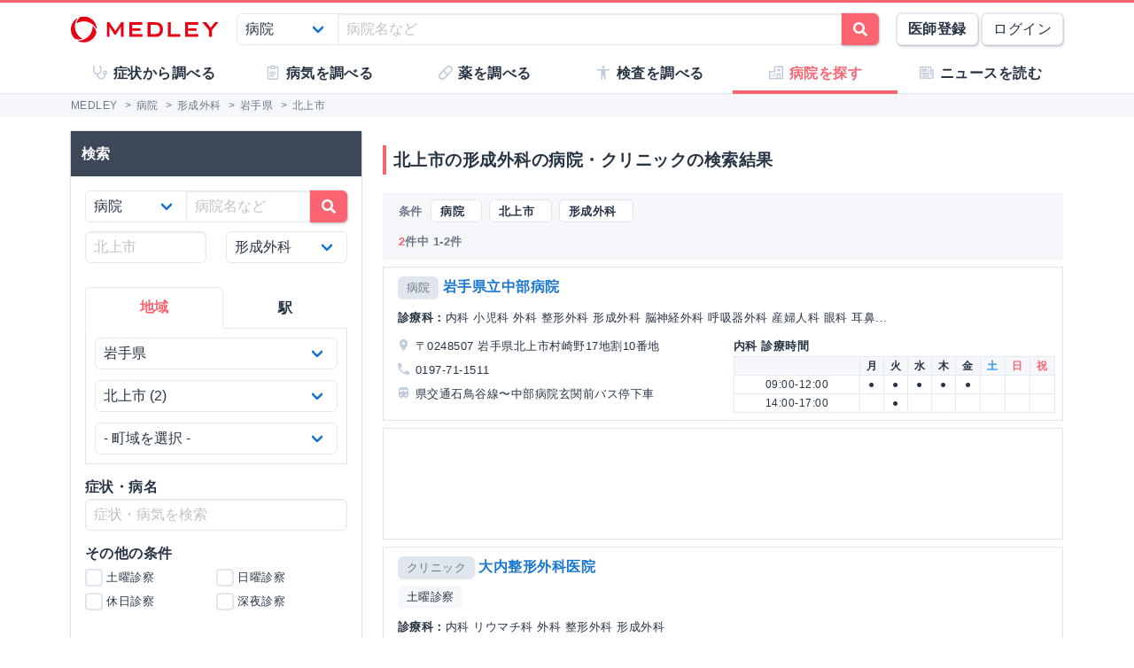

--- FILE ---
content_type: text/html; charset=utf-8
request_url: https://medley.life/institutions/pref_%E5%B2%A9%E6%89%8B%E7%9C%8C/city_%E5%8C%97%E4%B8%8A%E5%B8%82/field_59421000aa07e86bad39d322/
body_size: 13769
content:
<!DOCTYPE html>
<html lang="ja">
  <head>

    <!--
         <script async src="//pagead2.googlesyndication.com/pagead/js/adsbygoogle.js"></script>
         <script>
         (adsbygoogle = window.adsbygoogle || []).push({
         google_ad_client: "ca-pub-5360158259374713",
         enable_page_level_ads: true
         });
         </script>
    -->


        <script>
    window.medley_navi = null;
    window.medley_navi_active_action_name = "index";
  </script>


    <meta name="csrf-param" content="authenticity_token" />
<meta name="csrf-token" content="hcBFqPvlEF84zSmk93jgir4ld-4mp0Rg4Ny0edI4RSeQxhNCcoX0Un4KOXw3BdxxIY2Cm1ltVgVU1SdLYTgaQA" />

    <meta name="viewport" content="width=device-width, initial-scale=1.0, user-scalable=yes">

    <link rel="stylesheet" href="https://cdn.medley.life/static/assets/fonts-7bee9c64bc8c0a5c873f2bd417f51f158aff76cffa13e627736fe83fa83d0e58.css" media="all" />
    <link rel="stylesheet" href="https://cdn.medley.life/static/assets/users/re/main-656ce823cb3727f004ddc3c839bf407f0089f3e8e4d75c41f8b1385edfe8c002.css" media="all" />


      <!-- Google Tag Manager -->
  <script>(function(w,d,s,l,i){w[l]=w[l]||[];w[l].push({'gtm.start':
      new Date().getTime(),event:'gtm.js'});var f=d.getElementsByTagName(s)[0],
      j=d.createElement(s),dl=l!='dataLayer'?'&l='+l:'';j.async=true;j.src=
      'https://www.googletagmanager.com/gtm.js?id='+i+dl;f.parentNode.insertBefore(j,f);
  })(window,document,'script','dataLayer','GTM-5ZKBR7');</script>
  <!-- End Google Tag Manager -->


      <script src="https://maps.googleapis.com/maps/api/js?libraries=geometry&key=AIzaSyA6ui1U5Ze7BjFkCXs8-wWrt0WCMcGQjJQ"></script>

    <meta charset="utf-8">
<title>北上市の形成外科の病院・クリニック一覧 | MEDLEY(メドレー)</title>
<meta name="description" content="岩手県北上市の形成外科の病院・クリニック2件の一覧です。診療科、土曜・日曜診療、予防接種などの条件で病院・クリニックを検索できます。">
<meta name="keywords" content="病気,薬,医師,事典,解説,症状,原因,治療,検査">
<link rel="canonical" href="https://medley.life/institutions/pref_%E5%B2%A9%E6%89%8B%E7%9C%8C/city_%E5%8C%97%E4%B8%8A%E5%B8%82/field_59421000aa07e86bad39d322/">
<meta property="og:url" content="https://medley.life/institutions/pref_%E5%B2%A9%E6%89%8B%E7%9C%8C/city_%E5%8C%97%E4%B8%8A%E5%B8%82/field_59421000aa07e86bad39d322/">
<meta property="og:locale" content="ja_JP">
<meta property="og:type" content="article">
<meta property="og:image" content="https://cdn.medley.life/public/img/medley_og.png">
<meta property="og:title" content="北上市の形成外科の病院・クリニック一覧">
<meta property="og:site_name" content="MEDLEY(メドレー)">
<meta property="og:description" content="岩手県北上市の形成外科の病院・クリニック2件の一覧です。診療科、土曜・日曜診療、予防接種などの条件で病院・クリニックを検索できます。">
<meta name="twitter:card" content="summary">
<meta name="twitter:site" content="@medley_life">
<meta name="twitter:creator" content="@medley_life">
<meta name="twitter:title" content="北上市の形成外科の病院・クリニック一覧">
<meta name="twitter:description" content="岩手県北上市の形成外科の病院・クリニック2件の一覧です。診療科、土曜・日曜診療、予防接種などの条件で病院・クリニックを検索できます。">
<meta property="article:publisher" content="https://www.facebook.com/life.medley/">
<meta property="fb:app_id" content="839930836058445">

<link rel="icon" type="image/x-icon" href="https://cdn.medley.life/static/assets/favicon-6a6d794908ee1a16f9630ab292b5cd020726dd7cb9d1803e25210f16302172b5.ico" />

<meta name="p:domain_verify" content="2de419865b63a9a96bc81614da3db0af"/>
<meta name="format-detection" content="telephone=no">
<meta name="google-site-verification" content="ApA8iSD1yKdYlJfRckGxAlG_LIlbKsxt-oOAd52CdX0" />


    <script async="async" src="https://www.googletagservices.com/tag/js/gpt.js"></script>

    <script>
      var googletag = googletag || {};
      googletag.cmd = googletag.cmd || [];
    </script>

    <script>
      googletag.cmd.push(function() {
         googletag.defineSlot('/111037781/medley3-ins-list-mb-bt-0', [320, 100], 'div-gpt-ad-medley3-ins-list-mb-bt-0').addService(googletag.pubads());
         (window.innerWidth > 768) &&  googletag.defineSlot('/111037781/medley3-ins-list-sr-pc-0', [300, 250], 'div-gpt-ad-medley3-ins-list-sr-pc-0').addService(googletag.pubads());
         googletag.defineSlot('/111037781/medley3-ins-list-fr-bt-0', [300, 250], 'div-gpt-ad-medley3-ins-list-fr-bt-0').addService(googletag.pubads());
         (window.innerWidth > 768) &&  googletag.defineSlot('/111037781/medley3-ins-list-fr-pc-0', [300, 250], 'div-gpt-ad-medley3-ins-list-fr-pc-0').addService(googletag.pubads());
        googletag.pubads().enableSingleRequest();
        googletag.enableServices();
      });
    </script>

      <link rel="next" href="/institutions/pref_%E5%B2%A9%E6%89%8B%E7%9C%8C/city_%E5%8C%97%E4%B8%8A%E5%B8%82/field_59421000aa07e86bad39d322/?page=2"><link rel="prev" href="/institutions/pref_%E5%B2%A9%E6%89%8B%E7%9C%8C/city_%E5%8C%97%E4%B8%8A%E5%B8%82/field_59421000aa07e86bad39d322/">


    
  </head>

  <body>
      <!-- Google Tag Manager (noscript) -->
  <noscript><iframe src="https://www.googletagmanager.com/ns.html?id=GTM-5ZKBR7"
                    height="0" width="0" style="display:none;visibility:hidden"></iframe></noscript>
  <!-- End Google Tag Manager (noscript) -->

    <div id="ghost-app">
      <init-info :ruby_env='{"login_stat":null,"developmentp":false,"medley_user_status":0}'></init-info>

      <header id="header">
        <div class="is-hidden-tablet"
             style="border-top: 3px solid #fa6470; border-bottom: 2px solid #f0f3f5; position: fixed; top: 0; left: 0; z-index: 10; background-color: white; width: 100%;">

          <div class="columns is-xdropdown-itemgapless is-mobile is-0" style="height: 55px; align-items: center;">

            <div class="column" style="margin-left: 20px;">
              <a href="/">
                <img alt="MEDLEY（メドレー）" style="padding-top: 8px;" src="https://cdn.medley.life/static/assets/users/pc/header/logo-59e144a1dd8d457c2b4875adc3236e5202e134fe6ffbe32a163107d40956d0ea.svg" />
</a>            </div>

            <div class="column is-narrow">
              <sp-icon-menu
                :label=" '検索' "
                :term=" 'search' "
                @click=" $set($store.state, 'modal_opts', {type: 'search_box'}); "
              >
              </sp-icon-menu>
            </div>

            <div class="column is-narrow">
              <sp-icon-menu
                label="メニュー"
                term="bars"
                @click="$set($store.state, 'modal_opts', {type: 'sp_menu'});"
              >
              </sp-icon-menu>
            </div>
          </div>
        </div>

        <div class="is-hidden-mobile"
             style="border-top: 3px solid #fa6470; position: fixed; top: 0; left: 0; z-index: 10; width: 100%;">
          <div style="background-color: white">
            <div class="container">
              <!-- div class="xcolumns is-gapless" style="height: 60px; margin-bottom: 0; display: flex; justify-content: space-between; align-items: center; background-color: white;" -->
              <div class="has-text-flex-space-between" style="height: 60px; margin-bottom: 0; background-color: white;">
                <a style="padding-top: 8px;" href="/">
                  <img alt="MEDLEY（メドレー）" src="https://cdn.medley.life/static/assets/users/pc/header/logo-59e144a1dd8d457c2b4875adc3236e5202e134fe6ffbe32a163107d40956d0ea.svg" />
</a>
                <div style="flex-grow: 2; padding: 20px;">
                  <search-box :p_disp_mode="0"></search-box>
                </div>

                <div class='has-text-flex-space-between'>
                  <!-- div class="is-pulled-right c-join-with-border " style="font-size: 0.8rem;" -->
                    <a href='/me/concept' class='button has-text-weight-bold'>医師登録</a>
                    &nbsp;
                    <a href='/me/login' class='button'>ログイン</a>
                  <!-- /div -->
                </div>
              </div>
            </div>
          </div>

          <transition name="tabletmenu-collapsed">
            <div v-show="$store.state.page_y_offset >= 20 && (scroll_yvec() > 0)"
                 style="position: relative; border-bottom: 1px solid #f0f3f5;"
            >
            </div>
          </transition>
          <transition name="tabletmenu">
            <div v-if="$store.state.page_y_offset < 20 || !(scroll_yvec() > 0)"
                 style="position: relative; border-bottom: 1px solid #f0f3f5; background-color: white;"
            >
              <div style="position: absolute; bottom: 0px; border-top: 1px solid #e5e9f2; width: 100%;"></div>
              <div class="container">
                <div style="margin: 0 0px;">
                  <ul class="c-toptabs columns is-gapless is-mobile">
                      <li class="c-toptab column " style="height: 43px; display: flex; justify-content: center; align-items: center;">
                        <span style="font-weight: bold;" class="c-toptab-content">
                          <a class="c-toptab-content-title" style="width: 100%; height: 100%; display: flex; justify-content: center; align-items: center;" href="/symptoms/">
                            <span class="icon"><i style="color: #c0ccda;" class="fa icon-symptoms"></i></span>
                            <span>症状から調べる</span>
</a>                        </span>
                      </li>
                      <li class="c-toptab column " style="height: 43px; display: flex; justify-content: center; align-items: center;">
                        <span style="font-weight: bold;" class="c-toptab-content">
                          <a class="c-toptab-content-title" style="width: 100%; height: 100%; display: flex; justify-content: center; align-items: center;" href="/diseases/">
                            <span class="icon"><i style="color: #c0ccda;" class="fa icon-diseases"></i></span>
                            <span>病気を調べる</span>
</a>                        </span>
                      </li>
                      <li class="c-toptab column " style="height: 43px; display: flex; justify-content: center; align-items: center;">
                        <span style="font-weight: bold;" class="c-toptab-content">
                          <a class="c-toptab-content-title" style="width: 100%; height: 100%; display: flex; justify-content: center; align-items: center;" href="/medicines/">
                            <span class="icon"><i style="color: #c0ccda;" class="fa icon-medicine"></i></span>
                            <span>薬を調べる</span>
</a>                        </span>
                      </li>
                      <li class="c-toptab column " style="height: 43px; display: flex; justify-content: center; align-items: center;">
                        <span style="font-weight: bold;" class="c-toptab-content">
                          <a class="c-toptab-content-title" style="width: 100%; height: 100%; display: flex; justify-content: center; align-items: center;" href="/tests/">
                            <span class="icon"><i style="color: #c0ccda;" class="fa icon-tests"></i></span>
                            <span>検査を調べる</span>
</a>                        </span>
                      </li>
                      <li class="c-toptab column is-active" style="height: 43px; display: flex; justify-content: center; align-items: center;">
                        <span style="font-weight: bold;" class="c-toptab-content">
                          <a class="c-toptab-content-title" style="width: 100%; height: 100%; display: flex; justify-content: center; align-items: center;" href="/institutions/">
                            <span class="icon"><i style="color: #c0ccda;" class="fa icon-institutions"></i></span>
                            <span>病院を探す</span>
</a>                        </span>
                      </li>
                      <li class="c-toptab column " style="height: 43px; display: flex; justify-content: center; align-items: center;">
                        <span style="font-weight: bold;" class="c-toptab-content">
                          <a class="c-toptab-content-title" style="width: 100%; height: 100%; display: flex; justify-content: center; align-items: center;" href="/news/column/">
                            <span class="icon"><i style="color: #c0ccda;" class="fa icon-news"></i></span>
                            <span>ニュースを読む</span>
</a>                        </span>
                      </li>
                  </ul>
                </div>
              </div>
            </div>
          </transition>
        </div>
      </header>

      <div id="ghost-app-modal-box"></div>

      <main id="main-contents">
        <div id="ghost-app-main" class="pt60">
          <div class="is-hidden-mobile" style="height: 46px;"></div>

                <nav class="breadcrumbs">
      <div class="breadcrumbs__mask">
        <div class='container'>
          <ol itemscope itemtype="http://schema.org/BreadcrumbList">
              <li itemprop="itemListElement" itemscope itemtype="http://schema.org/ListItem">
                  <a href="/" itemscope itemtype="http://schema.org/Thing" itemprop="item">
                    <span itemprop="name">MEDLEY</span>
                  </a>
                  >
                <meta itemprop="position" content="1" />
              </li>
              <li itemprop="itemListElement" itemscope itemtype="http://schema.org/ListItem">
                  <a href="/institutions/" itemscope itemtype="http://schema.org/Thing" itemprop="item">
                    <span itemprop="name">病院</span>
                  </a>
                  >
                <meta itemprop="position" content="2" />
              </li>
              <li itemprop="itemListElement" itemscope itemtype="http://schema.org/ListItem">
                  <a href="/institutions/field_59421000aa07e86bad39d322/" itemscope itemtype="http://schema.org/Thing" itemprop="item">
                    <span itemprop="name">形成外科</span>
                  </a>
                  >
                <meta itemprop="position" content="3" />
              </li>
              <li itemprop="itemListElement" itemscope itemtype="http://schema.org/ListItem">
                  <a href="/institutions/pref_%E5%B2%A9%E6%89%8B%E7%9C%8C/field_59421000aa07e86bad39d322/" itemscope itemtype="http://schema.org/Thing" itemprop="item">
                    <span itemprop="name">岩手県</span>
                  </a>
                  >
                <meta itemprop="position" content="4" />
              </li>
              <li itemprop="itemListElement" itemscope itemtype="http://schema.org/ListItem">
                  <span itemprop="name">北上市</span>
                <meta itemprop="position" content="5" />
              </li>
          </ol>
        </div>
      </div>
    </nav>





          <div class="container">
            


          </div>



            <div class="container">
              <div class="l-pad">
                




<div class="columns">
  <aside id="institutions-index-aside" class="column is-narrow">
    





<div class="l-aside is-hidden-tablet">
  <h1 class="c-h1" style="margin-bottom: 2.00rem; margin-top: 0.75rem;">北上市の形成外科の病院・クリニックの検索結果</h1>

  <div style="margin: -0.5rem -0.5rem -0.75rem;">
    <div class="card xis-bg-light" style='border-radius: 6px; xbox-shadow: 0 1px 7px rgba(27, 34, 44, 0.30;'>
      <div class="card-content" style="padding: 0.5rem 0.5rem 0;">
        <search-box
          :p_disp_mode=" 2 "
          :arg="{&quot;30&quot;:{&quot;selected&quot;:{&quot;_label&quot;:{&quot;line&quot;:{&quot;&quot;:&quot;&quot;},&quot;station&quot;:{&quot;&quot;:&quot;&quot;},&quot;field&quot;:{&quot;59421000aa07e86bad39d322&quot;:&quot;形成外科&quot;},&quot;disease&quot;:{&quot;&quot;:&quot;&quot;},&quot;symptom&quot;:{&quot;&quot;:&quot;&quot;}},&quot;q&quot;:&quot;&quot;,&quot;pref&quot;:&quot;岩手県&quot;,&quot;city&quot;:&quot;北上市&quot;,&quot;town&quot;:&quot;&quot;,&quot;station_pref&quot;:&quot;&quot;,&quot;line&quot;:&quot;&quot;,&quot;station&quot;:&quot;&quot;,&quot;field&quot;:&quot;59421000aa07e86bad39d322&quot;,&quot;disease&quot;:&quot;&quot;,&quot;availabilities&quot;:[],&quot;inst_type&quot;:&quot;&quot;,&quot;treatment&quot;:&quot;&quot;,&quot;specialist&quot;:&quot;&quot;,&quot;preventive_inoculation&quot;:&quot;&quot;,&quot;specialty_outpatient&quot;:&quot;&quot;,&quot;symptom&quot;:&quot;&quot;,&quot;size&quot;:20},&quot;conditions&quot;:{&quot;prefs&quot;:[{&quot;label&quot;:&quot;北海道&quot;,&quot;value&quot;:&quot;北海道&quot;},{&quot;label&quot;:&quot;青森県&quot;,&quot;value&quot;:&quot;青森県&quot;},{&quot;label&quot;:&quot;岩手県&quot;,&quot;value&quot;:&quot;岩手県&quot;},{&quot;label&quot;:&quot;宮城県&quot;,&quot;value&quot;:&quot;宮城県&quot;},{&quot;label&quot;:&quot;秋田県&quot;,&quot;value&quot;:&quot;秋田県&quot;},{&quot;label&quot;:&quot;山形県&quot;,&quot;value&quot;:&quot;山形県&quot;},{&quot;label&quot;:&quot;福島県&quot;,&quot;value&quot;:&quot;福島県&quot;},{&quot;label&quot;:&quot;茨城県&quot;,&quot;value&quot;:&quot;茨城県&quot;},{&quot;label&quot;:&quot;栃木県&quot;,&quot;value&quot;:&quot;栃木県&quot;},{&quot;label&quot;:&quot;群馬県&quot;,&quot;value&quot;:&quot;群馬県&quot;},{&quot;label&quot;:&quot;埼玉県&quot;,&quot;value&quot;:&quot;埼玉県&quot;},{&quot;label&quot;:&quot;千葉県&quot;,&quot;value&quot;:&quot;千葉県&quot;},{&quot;label&quot;:&quot;東京都&quot;,&quot;value&quot;:&quot;東京都&quot;},{&quot;label&quot;:&quot;神奈川県&quot;,&quot;value&quot;:&quot;神奈川県&quot;},{&quot;label&quot;:&quot;新潟県&quot;,&quot;value&quot;:&quot;新潟県&quot;},{&quot;label&quot;:&quot;富山県&quot;,&quot;value&quot;:&quot;富山県&quot;},{&quot;label&quot;:&quot;石川県&quot;,&quot;value&quot;:&quot;石川県&quot;},{&quot;label&quot;:&quot;福井県&quot;,&quot;value&quot;:&quot;福井県&quot;},{&quot;label&quot;:&quot;山梨県&quot;,&quot;value&quot;:&quot;山梨県&quot;},{&quot;label&quot;:&quot;長野県&quot;,&quot;value&quot;:&quot;長野県&quot;},{&quot;label&quot;:&quot;岐阜県&quot;,&quot;value&quot;:&quot;岐阜県&quot;},{&quot;label&quot;:&quot;静岡県&quot;,&quot;value&quot;:&quot;静岡県&quot;},{&quot;label&quot;:&quot;愛知県&quot;,&quot;value&quot;:&quot;愛知県&quot;},{&quot;label&quot;:&quot;三重県&quot;,&quot;value&quot;:&quot;三重県&quot;},{&quot;label&quot;:&quot;滋賀県&quot;,&quot;value&quot;:&quot;滋賀県&quot;},{&quot;label&quot;:&quot;京都府&quot;,&quot;value&quot;:&quot;京都府&quot;},{&quot;label&quot;:&quot;大阪府&quot;,&quot;value&quot;:&quot;大阪府&quot;},{&quot;label&quot;:&quot;兵庫県&quot;,&quot;value&quot;:&quot;兵庫県&quot;},{&quot;label&quot;:&quot;奈良県&quot;,&quot;value&quot;:&quot;奈良県&quot;},{&quot;label&quot;:&quot;和歌山県&quot;,&quot;value&quot;:&quot;和歌山県&quot;},{&quot;label&quot;:&quot;鳥取県&quot;,&quot;value&quot;:&quot;鳥取県&quot;},{&quot;label&quot;:&quot;島根県&quot;,&quot;value&quot;:&quot;島根県&quot;},{&quot;label&quot;:&quot;岡山県&quot;,&quot;value&quot;:&quot;岡山県&quot;},{&quot;label&quot;:&quot;広島県&quot;,&quot;value&quot;:&quot;広島県&quot;},{&quot;label&quot;:&quot;山口県&quot;,&quot;value&quot;:&quot;山口県&quot;},{&quot;label&quot;:&quot;徳島県&quot;,&quot;value&quot;:&quot;徳島県&quot;},{&quot;label&quot;:&quot;香川県&quot;,&quot;value&quot;:&quot;香川県&quot;},{&quot;label&quot;:&quot;愛媛県&quot;,&quot;value&quot;:&quot;愛媛県&quot;},{&quot;label&quot;:&quot;高知県&quot;,&quot;value&quot;:&quot;高知県&quot;},{&quot;label&quot;:&quot;福岡県&quot;,&quot;value&quot;:&quot;福岡県&quot;},{&quot;label&quot;:&quot;佐賀県&quot;,&quot;value&quot;:&quot;佐賀県&quot;},{&quot;label&quot;:&quot;長崎県&quot;,&quot;value&quot;:&quot;長崎県&quot;},{&quot;label&quot;:&quot;熊本県&quot;,&quot;value&quot;:&quot;熊本県&quot;},{&quot;label&quot;:&quot;大分県&quot;,&quot;value&quot;:&quot;大分県&quot;},{&quot;label&quot;:&quot;宮崎県&quot;,&quot;value&quot;:&quot;宮崎県&quot;},{&quot;label&quot;:&quot;鹿児島県&quot;,&quot;value&quot;:&quot;鹿児島県&quot;},{&quot;label&quot;:&quot;沖縄県&quot;,&quot;value&quot;:&quot;沖縄県&quot;}],&quot;cities&quot;:[{&quot;label&quot;:&quot;盛岡市&quot;,&quot;value&quot;:&quot;盛岡市&quot;,&quot;count&quot;:17},{&quot;label&quot;:&quot;一関市&quot;,&quot;value&quot;:&quot;一関市&quot;,&quot;count&quot;:3},{&quot;label&quot;:&quot;北上市&quot;,&quot;value&quot;:&quot;北上市&quot;,&quot;count&quot;:2},{&quot;label&quot;:&quot;花巻市&quot;,&quot;value&quot;:&quot;花巻市&quot;,&quot;count&quot;:2},{&quot;label&quot;:&quot;久慈市&quot;,&quot;value&quot;:&quot;久慈市&quot;,&quot;count&quot;:1},{&quot;label&quot;:&quot;奥州市&quot;,&quot;value&quot;:&quot;奥州市&quot;,&quot;count&quot;:1},{&quot;label&quot;:&quot;宮古市&quot;,&quot;value&quot;:&quot;宮古市&quot;,&quot;count&quot;:1},{&quot;label&quot;:&quot;紫波郡紫波町&quot;,&quot;value&quot;:&quot;紫波郡紫波町&quot;,&quot;count&quot;:1},{&quot;label&quot;:&quot;遠野市&quot;,&quot;value&quot;:&quot;遠野市&quot;,&quot;count&quot;:1},{&quot;label&quot;:&quot;釜石市&quot;,&quot;value&quot;:&quot;釜石市&quot;,&quot;count&quot;:1}],&quot;towns&quot;:[{&quot;label&quot;:&quot;本通り&quot;,&quot;value&quot;:&quot;本通り&quot;,&quot;count&quot;:1},{&quot;label&quot;:&quot;村崎野&quot;,&quot;value&quot;:&quot;村崎野&quot;,&quot;count&quot;:1}],&quot;lines&quot;:[],&quot;stations&quot;:[],&quot;fields&quot;:[{&quot;label&quot;:&quot;一般内科&quot;,&quot;value&quot;:&quot;59421000aa07e86bad39d31d&quot;,&quot;count&quot;:2},{&quot;label&quot;:&quot;循環器内科&quot;,&quot;value&quot;:&quot;59421000aa07e86bad39d32a&quot;,&quot;count&quot;:1},{&quot;label&quot;:&quot;心臓・血管外科&quot;,&quot;value&quot;:&quot;59421000aa07e86bad39d330&quot;,&quot;count&quot;:0},{&quot;label&quot;:&quot;消化器内科&quot;,&quot;value&quot;:&quot;59421000aa07e86bad39d32f&quot;,&quot;count&quot;:1},{&quot;label&quot;:&quot;消化器外科(食道・胃・大腸)&quot;,&quot;value&quot;:&quot;59421000aa07e86bad39d32e&quot;,&quot;count&quot;:2},{&quot;label&quot;:&quot;消化器外科(肝胆膵)&quot;,&quot;value&quot;:&quot;59421000aa07e86bad39d32d&quot;,&quot;count&quot;:2},{&quot;label&quot;:&quot;呼吸器内科&quot;,&quot;value&quot;:&quot;59421000aa07e86bad39d325&quot;,&quot;count&quot;:1},{&quot;label&quot;:&quot;呼吸器外科&quot;,&quot;value&quot;:&quot;59421000aa07e86bad39d324&quot;,&quot;count&quot;:1},{&quot;label&quot;:&quot;神経内科&quot;,&quot;value&quot;:&quot;59421000aa07e86bad39d331&quot;,&quot;count&quot;:0},{&quot;label&quot;:&quot;脳神経外科&quot;,&quot;value&quot;:&quot;59421000aa07e86bad39d339&quot;,&quot;count&quot;:1},{&quot;label&quot;:&quot;腎臓内科&quot;,&quot;value&quot;:&quot;59421000aa07e86bad39d332&quot;,&quot;count&quot;:0},{&quot;label&quot;:&quot;泌尿器科&quot;,&quot;value&quot;:&quot;59421000aa07e86bad39d33a&quot;,&quot;count&quot;:1},{&quot;label&quot;:&quot;代謝・内分泌内科&quot;,&quot;value&quot;:&quot;59421000aa07e86bad39d336&quot;,&quot;count&quot;:1},{&quot;label&quot;:&quot;乳腺外科&quot;,&quot;value&quot;:&quot;59421000aa07e86bad39d338&quot;,&quot;count&quot;:1},{&quot;label&quot;:&quot;血液内科&quot;,&quot;value&quot;:&quot;59421000aa07e86bad39d323&quot;,&quot;count&quot;:1},{&quot;label&quot;:&quot;アレルギー・膠原病科&quot;,&quot;value&quot;:&quot;59420fffaa07e86bad39d319&quot;,&quot;count&quot;:1},{&quot;label&quot;:&quot;感染症内科&quot;,&quot;value&quot;:&quot;59421000aa07e86bad39d31e&quot;,&quot;count&quot;:0},{&quot;label&quot;:&quot;小児科&quot;,&quot;value&quot;:&quot;59421000aa07e86bad39d32b&quot;,&quot;count&quot;:1},{&quot;label&quot;:&quot;小児外科&quot;,&quot;value&quot;:&quot;59421000aa07e86bad39d32c&quot;,&quot;count&quot;:0},{&quot;label&quot;:&quot;産婦人科&quot;,&quot;value&quot;:&quot;59421000aa07e86bad39d327&quot;,&quot;count&quot;:1},{&quot;label&quot;:&quot;眼科&quot;,&quot;value&quot;:&quot;59421000aa07e86bad39d320&quot;,&quot;count&quot;:1},{&quot;label&quot;:&quot;耳鼻咽喉科&quot;,&quot;value&quot;:&quot;59421000aa07e86bad39d328&quot;,&quot;count&quot;:1},{&quot;label&quot;:&quot;整形外科&quot;,&quot;value&quot;:&quot;59421000aa07e86bad39d334&quot;,&quot;count&quot;:2},{&quot;label&quot;:&quot;リハビリテーション科&quot;,&quot;value&quot;:&quot;59421000aa07e86bad39d31b&quot;,&quot;count&quot;:0},{&quot;label&quot;:&quot;皮膚科&quot;,&quot;value&quot;:&quot;59421000aa07e86bad39d33b&quot;,&quot;count&quot;:1},{&quot;label&quot;:&quot;形成外科&quot;,&quot;value&quot;:&quot;59421000aa07e86bad39d322&quot;,&quot;count&quot;:2},{&quot;label&quot;:&quot;精神科・心療内科&quot;,&quot;value&quot;:&quot;59421000aa07e86bad39d335&quot;,&quot;count&quot;:0},{&quot;label&quot;:&quot;救急科&quot;,&quot;value&quot;:&quot;59421000aa07e86bad39d321&quot;,&quot;count&quot;:0},{&quot;label&quot;:&quot;ペインクリニック&quot;,&quot;value&quot;:&quot;59420fffaa07e86bad39d31a&quot;,&quot;count&quot;:0},{&quot;label&quot;:&quot;緩和ケア科&quot;,&quot;value&quot;:&quot;59421000aa07e86bad39d31f&quot;,&quot;count&quot;:0},{&quot;label&quot;:&quot;腫瘍内科&quot;,&quot;value&quot;:&quot;59421000aa07e86bad39d329&quot;,&quot;count&quot;:0},{&quot;label&quot;:&quot;性病科&quot;,&quot;value&quot;:&quot;59421000aa07e86bad39d333&quot;,&quot;count&quot;:0},{&quot;label&quot;:&quot;内視鏡科&quot;,&quot;value&quot;:&quot;59421000aa07e86bad39d337&quot;,&quot;count&quot;:0},{&quot;label&quot;:&quot;麻酔科&quot;,&quot;value&quot;:&quot;59421000aa07e86bad39d33d&quot;,&quot;count&quot;:1},{&quot;label&quot;:&quot;放射線科&quot;,&quot;value&quot;:&quot;59421000aa07e86bad39d33c&quot;,&quot;count&quot;:1},{&quot;label&quot;:&quot;口腔外科&quot;,&quot;value&quot;:&quot;59421000aa07e86bad39d326&quot;,&quot;count&quot;:0},{&quot;label&quot;:&quot;一般歯科&quot;,&quot;value&quot;:&quot;59421000aa07e86bad39d31c&quot;,&quot;count&quot;:0}],&quot;specialists&quot;:[],&quot;treatments&quot;:[],&quot;preventive_inoculations&quot;:[{&quot;label&quot;:&quot;A型肝炎&quot;,&quot;value&quot;:&quot;5658298f1c1b604d59c9c7e2&quot;,&quot;count&quot;:1},{&quot;label&quot;:&quot;B型肝炎&quot;,&quot;value&quot;:&quot;5658298f1c1b604d59c9c7e3&quot;,&quot;count&quot;:1},{&quot;label&quot;:&quot;季節性インフルエンザ&quot;,&quot;value&quot;:&quot;5658298f1c1b604d59c9c7e4&quot;,&quot;count&quot;:2},{&quot;label&quot;:&quot;流行性耳下腺炎(おたふく風邪)&quot;,&quot;value&quot;:&quot;5658298f1c1b604d59c9c7e5&quot;,&quot;count&quot;:1},{&quot;label&quot;:&quot;二種混合ワクチン(ジフテリア、破傷風)&quot;,&quot;value&quot;:&quot;5658298f1c1b604d59c9c7e7&quot;,&quot;count&quot;:1},{&quot;label&quot;:&quot;急性灰白髄炎(ポリオ)&quot;,&quot;value&quot;:&quot;5658298f1c1b604d59c9c7e9&quot;,&quot;count&quot;:1},{&quot;label&quot;:&quot;日本脳炎&quot;,&quot;value&quot;:&quot;5658298f1c1b604d59c9c7ed&quot;,&quot;count&quot;:1},{&quot;label&quot;:&quot;水痘(みずぼうそう)・帯状疱疹&quot;,&quot;value&quot;:&quot;5658298f1c1b604d59c9c7ec&quot;,&quot;count&quot;:1},{&quot;label&quot;:&quot;三種混合ワクチン(ジフテリア、百日咳、破傷風)&quot;,&quot;value&quot;:&quot;5658298f1c1b604d59c9c7ee&quot;,&quot;count&quot;:1},{&quot;label&quot;:&quot;二種混合ワクチン(麻疹、風疹)&quot;,&quot;value&quot;:&quot;5658298f1c1b604d59c9c7f0&quot;,&quot;count&quot;:1},{&quot;label&quot;:&quot;肺炎球菌感染症&quot;,&quot;value&quot;:&quot;5658298f1c1b604d59c9c7ef&quot;,&quot;count&quot;:1},{&quot;label&quot;:&quot;麻疹(はしか)&quot;,&quot;value&quot;:&quot;5658298f1c1b604d59c9c7f1&quot;,&quot;count&quot;:1},{&quot;label&quot;:&quot;BCGワクチン&quot;,&quot;value&quot;:&quot;5658298f1c1b604d59c9c7f2&quot;,&quot;count&quot;:1},{&quot;label&quot;:&quot;ヒトパピローマウイルス(HPV)感染症(子宮頸がん)&quot;,&quot;value&quot;:&quot;5658298f1c1b604d59c9c7f4&quot;,&quot;count&quot;:1},{&quot;label&quot;:&quot;破傷風&quot;,&quot;value&quot;:&quot;5658298f1c1b604d59c9c7fd&quot;,&quot;count&quot;:1},{&quot;label&quot;:&quot;風疹(三日ばしか)&quot;,&quot;value&quot;:&quot;5658298f1c1b604d59c9c7fe&quot;,&quot;count&quot;:1}],&quot;specialty_outpatients&quot;:[{&quot;label&quot;:&quot;アレルギー専門外来&quot;,&quot;value&quot;:&quot;56582b311c1b604d59c9c802&quot;,&quot;count&quot;:1},{&quot;label&quot;:&quot;ペインクリニック外来&quot;,&quot;value&quot;:&quot;56582b311c1b604d59c9c80d&quot;,&quot;count&quot;:1},{&quot;label&quot;:&quot;ぺースメーカー専門外来&quot;,&quot;value&quot;:&quot;56582b311c1b604d59c9c80e&quot;,&quot;count&quot;:1},{&quot;label&quot;:&quot;肝疾患専門外来&quot;,&quot;value&quot;:&quot;56582b311c1b604d59c9c81c&quot;,&quot;count&quot;:1},{&quot;label&quot;:&quot;糖尿病専門外来&quot;,&quot;value&quot;:&quot;56582b311c1b604d59c9c848&quot;,&quot;count&quot;:1}],&quot;availabilities&quot;:[{&quot;label&quot;:&quot;土曜診察&quot;,&quot;value&quot;:&quot;saturday&quot;,&quot;count&quot;:1},{&quot;label&quot;:&quot;日曜診察&quot;,&quot;value&quot;:&quot;sunday&quot;,&quot;count&quot;:0},{&quot;label&quot;:&quot;休日診察&quot;,&quot;value&quot;:&quot;holiday&quot;,&quot;count&quot;:0},{&quot;label&quot;:&quot;深夜診察&quot;,&quot;value&quot;:&quot;late_evening&quot;,&quot;count&quot;:0}],&quot;inst_types&quot;:[{&quot;label&quot;:&quot;すべて&quot;,&quot;value&quot;:&quot;&quot;,&quot;count&quot;:&quot;&quot;},{&quot;label&quot;:&quot;病院&quot;,&quot;value&quot;:&quot;hospital&quot;,&quot;count&quot;:1},{&quot;label&quot;:&quot;クリニック&quot;,&quot;value&quot;:&quot;clinic&quot;,&quot;count&quot;:1},{&quot;label&quot;:&quot;歯科診療所&quot;,&quot;value&quot;:&quot;dent&quot;,&quot;count&quot;:0}]}}}"
        >
        </search-box>
      </div>
    </div>
  </div>
</div>

<div class="l-not-xpad l-aside is-hidden-mobile">
  <div class="card xis-border-mobile">
    <div class="card-header" style="background: #3c4858;">
      <div class="card-header-title" style="color: white;">検索</div>
    </div>

    <div class="card-content">
      <search-box :p_disp_mode="1" :arg="{&quot;30&quot;:{&quot;selected&quot;:{&quot;_label&quot;:{&quot;line&quot;:{&quot;&quot;:&quot;&quot;},&quot;station&quot;:{&quot;&quot;:&quot;&quot;},&quot;field&quot;:{&quot;59421000aa07e86bad39d322&quot;:&quot;形成外科&quot;},&quot;disease&quot;:{&quot;&quot;:&quot;&quot;},&quot;symptom&quot;:{&quot;&quot;:&quot;&quot;}},&quot;q&quot;:&quot;&quot;,&quot;pref&quot;:&quot;岩手県&quot;,&quot;city&quot;:&quot;北上市&quot;,&quot;town&quot;:&quot;&quot;,&quot;station_pref&quot;:&quot;&quot;,&quot;line&quot;:&quot;&quot;,&quot;station&quot;:&quot;&quot;,&quot;field&quot;:&quot;59421000aa07e86bad39d322&quot;,&quot;disease&quot;:&quot;&quot;,&quot;availabilities&quot;:[],&quot;inst_type&quot;:&quot;&quot;,&quot;treatment&quot;:&quot;&quot;,&quot;specialist&quot;:&quot;&quot;,&quot;preventive_inoculation&quot;:&quot;&quot;,&quot;specialty_outpatient&quot;:&quot;&quot;,&quot;symptom&quot;:&quot;&quot;,&quot;size&quot;:20},&quot;conditions&quot;:{&quot;prefs&quot;:[{&quot;label&quot;:&quot;北海道&quot;,&quot;value&quot;:&quot;北海道&quot;},{&quot;label&quot;:&quot;青森県&quot;,&quot;value&quot;:&quot;青森県&quot;},{&quot;label&quot;:&quot;岩手県&quot;,&quot;value&quot;:&quot;岩手県&quot;},{&quot;label&quot;:&quot;宮城県&quot;,&quot;value&quot;:&quot;宮城県&quot;},{&quot;label&quot;:&quot;秋田県&quot;,&quot;value&quot;:&quot;秋田県&quot;},{&quot;label&quot;:&quot;山形県&quot;,&quot;value&quot;:&quot;山形県&quot;},{&quot;label&quot;:&quot;福島県&quot;,&quot;value&quot;:&quot;福島県&quot;},{&quot;label&quot;:&quot;茨城県&quot;,&quot;value&quot;:&quot;茨城県&quot;},{&quot;label&quot;:&quot;栃木県&quot;,&quot;value&quot;:&quot;栃木県&quot;},{&quot;label&quot;:&quot;群馬県&quot;,&quot;value&quot;:&quot;群馬県&quot;},{&quot;label&quot;:&quot;埼玉県&quot;,&quot;value&quot;:&quot;埼玉県&quot;},{&quot;label&quot;:&quot;千葉県&quot;,&quot;value&quot;:&quot;千葉県&quot;},{&quot;label&quot;:&quot;東京都&quot;,&quot;value&quot;:&quot;東京都&quot;},{&quot;label&quot;:&quot;神奈川県&quot;,&quot;value&quot;:&quot;神奈川県&quot;},{&quot;label&quot;:&quot;新潟県&quot;,&quot;value&quot;:&quot;新潟県&quot;},{&quot;label&quot;:&quot;富山県&quot;,&quot;value&quot;:&quot;富山県&quot;},{&quot;label&quot;:&quot;石川県&quot;,&quot;value&quot;:&quot;石川県&quot;},{&quot;label&quot;:&quot;福井県&quot;,&quot;value&quot;:&quot;福井県&quot;},{&quot;label&quot;:&quot;山梨県&quot;,&quot;value&quot;:&quot;山梨県&quot;},{&quot;label&quot;:&quot;長野県&quot;,&quot;value&quot;:&quot;長野県&quot;},{&quot;label&quot;:&quot;岐阜県&quot;,&quot;value&quot;:&quot;岐阜県&quot;},{&quot;label&quot;:&quot;静岡県&quot;,&quot;value&quot;:&quot;静岡県&quot;},{&quot;label&quot;:&quot;愛知県&quot;,&quot;value&quot;:&quot;愛知県&quot;},{&quot;label&quot;:&quot;三重県&quot;,&quot;value&quot;:&quot;三重県&quot;},{&quot;label&quot;:&quot;滋賀県&quot;,&quot;value&quot;:&quot;滋賀県&quot;},{&quot;label&quot;:&quot;京都府&quot;,&quot;value&quot;:&quot;京都府&quot;},{&quot;label&quot;:&quot;大阪府&quot;,&quot;value&quot;:&quot;大阪府&quot;},{&quot;label&quot;:&quot;兵庫県&quot;,&quot;value&quot;:&quot;兵庫県&quot;},{&quot;label&quot;:&quot;奈良県&quot;,&quot;value&quot;:&quot;奈良県&quot;},{&quot;label&quot;:&quot;和歌山県&quot;,&quot;value&quot;:&quot;和歌山県&quot;},{&quot;label&quot;:&quot;鳥取県&quot;,&quot;value&quot;:&quot;鳥取県&quot;},{&quot;label&quot;:&quot;島根県&quot;,&quot;value&quot;:&quot;島根県&quot;},{&quot;label&quot;:&quot;岡山県&quot;,&quot;value&quot;:&quot;岡山県&quot;},{&quot;label&quot;:&quot;広島県&quot;,&quot;value&quot;:&quot;広島県&quot;},{&quot;label&quot;:&quot;山口県&quot;,&quot;value&quot;:&quot;山口県&quot;},{&quot;label&quot;:&quot;徳島県&quot;,&quot;value&quot;:&quot;徳島県&quot;},{&quot;label&quot;:&quot;香川県&quot;,&quot;value&quot;:&quot;香川県&quot;},{&quot;label&quot;:&quot;愛媛県&quot;,&quot;value&quot;:&quot;愛媛県&quot;},{&quot;label&quot;:&quot;高知県&quot;,&quot;value&quot;:&quot;高知県&quot;},{&quot;label&quot;:&quot;福岡県&quot;,&quot;value&quot;:&quot;福岡県&quot;},{&quot;label&quot;:&quot;佐賀県&quot;,&quot;value&quot;:&quot;佐賀県&quot;},{&quot;label&quot;:&quot;長崎県&quot;,&quot;value&quot;:&quot;長崎県&quot;},{&quot;label&quot;:&quot;熊本県&quot;,&quot;value&quot;:&quot;熊本県&quot;},{&quot;label&quot;:&quot;大分県&quot;,&quot;value&quot;:&quot;大分県&quot;},{&quot;label&quot;:&quot;宮崎県&quot;,&quot;value&quot;:&quot;宮崎県&quot;},{&quot;label&quot;:&quot;鹿児島県&quot;,&quot;value&quot;:&quot;鹿児島県&quot;},{&quot;label&quot;:&quot;沖縄県&quot;,&quot;value&quot;:&quot;沖縄県&quot;}],&quot;cities&quot;:[{&quot;label&quot;:&quot;盛岡市&quot;,&quot;value&quot;:&quot;盛岡市&quot;,&quot;count&quot;:17},{&quot;label&quot;:&quot;一関市&quot;,&quot;value&quot;:&quot;一関市&quot;,&quot;count&quot;:3},{&quot;label&quot;:&quot;北上市&quot;,&quot;value&quot;:&quot;北上市&quot;,&quot;count&quot;:2},{&quot;label&quot;:&quot;花巻市&quot;,&quot;value&quot;:&quot;花巻市&quot;,&quot;count&quot;:2},{&quot;label&quot;:&quot;久慈市&quot;,&quot;value&quot;:&quot;久慈市&quot;,&quot;count&quot;:1},{&quot;label&quot;:&quot;奥州市&quot;,&quot;value&quot;:&quot;奥州市&quot;,&quot;count&quot;:1},{&quot;label&quot;:&quot;宮古市&quot;,&quot;value&quot;:&quot;宮古市&quot;,&quot;count&quot;:1},{&quot;label&quot;:&quot;紫波郡紫波町&quot;,&quot;value&quot;:&quot;紫波郡紫波町&quot;,&quot;count&quot;:1},{&quot;label&quot;:&quot;遠野市&quot;,&quot;value&quot;:&quot;遠野市&quot;,&quot;count&quot;:1},{&quot;label&quot;:&quot;釜石市&quot;,&quot;value&quot;:&quot;釜石市&quot;,&quot;count&quot;:1}],&quot;towns&quot;:[{&quot;label&quot;:&quot;本通り&quot;,&quot;value&quot;:&quot;本通り&quot;,&quot;count&quot;:1},{&quot;label&quot;:&quot;村崎野&quot;,&quot;value&quot;:&quot;村崎野&quot;,&quot;count&quot;:1}],&quot;lines&quot;:[],&quot;stations&quot;:[],&quot;fields&quot;:[{&quot;label&quot;:&quot;一般内科&quot;,&quot;value&quot;:&quot;59421000aa07e86bad39d31d&quot;,&quot;count&quot;:2},{&quot;label&quot;:&quot;循環器内科&quot;,&quot;value&quot;:&quot;59421000aa07e86bad39d32a&quot;,&quot;count&quot;:1},{&quot;label&quot;:&quot;心臓・血管外科&quot;,&quot;value&quot;:&quot;59421000aa07e86bad39d330&quot;,&quot;count&quot;:0},{&quot;label&quot;:&quot;消化器内科&quot;,&quot;value&quot;:&quot;59421000aa07e86bad39d32f&quot;,&quot;count&quot;:1},{&quot;label&quot;:&quot;消化器外科(食道・胃・大腸)&quot;,&quot;value&quot;:&quot;59421000aa07e86bad39d32e&quot;,&quot;count&quot;:2},{&quot;label&quot;:&quot;消化器外科(肝胆膵)&quot;,&quot;value&quot;:&quot;59421000aa07e86bad39d32d&quot;,&quot;count&quot;:2},{&quot;label&quot;:&quot;呼吸器内科&quot;,&quot;value&quot;:&quot;59421000aa07e86bad39d325&quot;,&quot;count&quot;:1},{&quot;label&quot;:&quot;呼吸器外科&quot;,&quot;value&quot;:&quot;59421000aa07e86bad39d324&quot;,&quot;count&quot;:1},{&quot;label&quot;:&quot;神経内科&quot;,&quot;value&quot;:&quot;59421000aa07e86bad39d331&quot;,&quot;count&quot;:0},{&quot;label&quot;:&quot;脳神経外科&quot;,&quot;value&quot;:&quot;59421000aa07e86bad39d339&quot;,&quot;count&quot;:1},{&quot;label&quot;:&quot;腎臓内科&quot;,&quot;value&quot;:&quot;59421000aa07e86bad39d332&quot;,&quot;count&quot;:0},{&quot;label&quot;:&quot;泌尿器科&quot;,&quot;value&quot;:&quot;59421000aa07e86bad39d33a&quot;,&quot;count&quot;:1},{&quot;label&quot;:&quot;代謝・内分泌内科&quot;,&quot;value&quot;:&quot;59421000aa07e86bad39d336&quot;,&quot;count&quot;:1},{&quot;label&quot;:&quot;乳腺外科&quot;,&quot;value&quot;:&quot;59421000aa07e86bad39d338&quot;,&quot;count&quot;:1},{&quot;label&quot;:&quot;血液内科&quot;,&quot;value&quot;:&quot;59421000aa07e86bad39d323&quot;,&quot;count&quot;:1},{&quot;label&quot;:&quot;アレルギー・膠原病科&quot;,&quot;value&quot;:&quot;59420fffaa07e86bad39d319&quot;,&quot;count&quot;:1},{&quot;label&quot;:&quot;感染症内科&quot;,&quot;value&quot;:&quot;59421000aa07e86bad39d31e&quot;,&quot;count&quot;:0},{&quot;label&quot;:&quot;小児科&quot;,&quot;value&quot;:&quot;59421000aa07e86bad39d32b&quot;,&quot;count&quot;:1},{&quot;label&quot;:&quot;小児外科&quot;,&quot;value&quot;:&quot;59421000aa07e86bad39d32c&quot;,&quot;count&quot;:0},{&quot;label&quot;:&quot;産婦人科&quot;,&quot;value&quot;:&quot;59421000aa07e86bad39d327&quot;,&quot;count&quot;:1},{&quot;label&quot;:&quot;眼科&quot;,&quot;value&quot;:&quot;59421000aa07e86bad39d320&quot;,&quot;count&quot;:1},{&quot;label&quot;:&quot;耳鼻咽喉科&quot;,&quot;value&quot;:&quot;59421000aa07e86bad39d328&quot;,&quot;count&quot;:1},{&quot;label&quot;:&quot;整形外科&quot;,&quot;value&quot;:&quot;59421000aa07e86bad39d334&quot;,&quot;count&quot;:2},{&quot;label&quot;:&quot;リハビリテーション科&quot;,&quot;value&quot;:&quot;59421000aa07e86bad39d31b&quot;,&quot;count&quot;:0},{&quot;label&quot;:&quot;皮膚科&quot;,&quot;value&quot;:&quot;59421000aa07e86bad39d33b&quot;,&quot;count&quot;:1},{&quot;label&quot;:&quot;形成外科&quot;,&quot;value&quot;:&quot;59421000aa07e86bad39d322&quot;,&quot;count&quot;:2},{&quot;label&quot;:&quot;精神科・心療内科&quot;,&quot;value&quot;:&quot;59421000aa07e86bad39d335&quot;,&quot;count&quot;:0},{&quot;label&quot;:&quot;救急科&quot;,&quot;value&quot;:&quot;59421000aa07e86bad39d321&quot;,&quot;count&quot;:0},{&quot;label&quot;:&quot;ペインクリニック&quot;,&quot;value&quot;:&quot;59420fffaa07e86bad39d31a&quot;,&quot;count&quot;:0},{&quot;label&quot;:&quot;緩和ケア科&quot;,&quot;value&quot;:&quot;59421000aa07e86bad39d31f&quot;,&quot;count&quot;:0},{&quot;label&quot;:&quot;腫瘍内科&quot;,&quot;value&quot;:&quot;59421000aa07e86bad39d329&quot;,&quot;count&quot;:0},{&quot;label&quot;:&quot;性病科&quot;,&quot;value&quot;:&quot;59421000aa07e86bad39d333&quot;,&quot;count&quot;:0},{&quot;label&quot;:&quot;内視鏡科&quot;,&quot;value&quot;:&quot;59421000aa07e86bad39d337&quot;,&quot;count&quot;:0},{&quot;label&quot;:&quot;麻酔科&quot;,&quot;value&quot;:&quot;59421000aa07e86bad39d33d&quot;,&quot;count&quot;:1},{&quot;label&quot;:&quot;放射線科&quot;,&quot;value&quot;:&quot;59421000aa07e86bad39d33c&quot;,&quot;count&quot;:1},{&quot;label&quot;:&quot;口腔外科&quot;,&quot;value&quot;:&quot;59421000aa07e86bad39d326&quot;,&quot;count&quot;:0},{&quot;label&quot;:&quot;一般歯科&quot;,&quot;value&quot;:&quot;59421000aa07e86bad39d31c&quot;,&quot;count&quot;:0}],&quot;specialists&quot;:[],&quot;treatments&quot;:[],&quot;preventive_inoculations&quot;:[{&quot;label&quot;:&quot;A型肝炎&quot;,&quot;value&quot;:&quot;5658298f1c1b604d59c9c7e2&quot;,&quot;count&quot;:1},{&quot;label&quot;:&quot;B型肝炎&quot;,&quot;value&quot;:&quot;5658298f1c1b604d59c9c7e3&quot;,&quot;count&quot;:1},{&quot;label&quot;:&quot;季節性インフルエンザ&quot;,&quot;value&quot;:&quot;5658298f1c1b604d59c9c7e4&quot;,&quot;count&quot;:2},{&quot;label&quot;:&quot;流行性耳下腺炎(おたふく風邪)&quot;,&quot;value&quot;:&quot;5658298f1c1b604d59c9c7e5&quot;,&quot;count&quot;:1},{&quot;label&quot;:&quot;二種混合ワクチン(ジフテリア、破傷風)&quot;,&quot;value&quot;:&quot;5658298f1c1b604d59c9c7e7&quot;,&quot;count&quot;:1},{&quot;label&quot;:&quot;急性灰白髄炎(ポリオ)&quot;,&quot;value&quot;:&quot;5658298f1c1b604d59c9c7e9&quot;,&quot;count&quot;:1},{&quot;label&quot;:&quot;日本脳炎&quot;,&quot;value&quot;:&quot;5658298f1c1b604d59c9c7ed&quot;,&quot;count&quot;:1},{&quot;label&quot;:&quot;水痘(みずぼうそう)・帯状疱疹&quot;,&quot;value&quot;:&quot;5658298f1c1b604d59c9c7ec&quot;,&quot;count&quot;:1},{&quot;label&quot;:&quot;三種混合ワクチン(ジフテリア、百日咳、破傷風)&quot;,&quot;value&quot;:&quot;5658298f1c1b604d59c9c7ee&quot;,&quot;count&quot;:1},{&quot;label&quot;:&quot;二種混合ワクチン(麻疹、風疹)&quot;,&quot;value&quot;:&quot;5658298f1c1b604d59c9c7f0&quot;,&quot;count&quot;:1},{&quot;label&quot;:&quot;肺炎球菌感染症&quot;,&quot;value&quot;:&quot;5658298f1c1b604d59c9c7ef&quot;,&quot;count&quot;:1},{&quot;label&quot;:&quot;麻疹(はしか)&quot;,&quot;value&quot;:&quot;5658298f1c1b604d59c9c7f1&quot;,&quot;count&quot;:1},{&quot;label&quot;:&quot;BCGワクチン&quot;,&quot;value&quot;:&quot;5658298f1c1b604d59c9c7f2&quot;,&quot;count&quot;:1},{&quot;label&quot;:&quot;ヒトパピローマウイルス(HPV)感染症(子宮頸がん)&quot;,&quot;value&quot;:&quot;5658298f1c1b604d59c9c7f4&quot;,&quot;count&quot;:1},{&quot;label&quot;:&quot;破傷風&quot;,&quot;value&quot;:&quot;5658298f1c1b604d59c9c7fd&quot;,&quot;count&quot;:1},{&quot;label&quot;:&quot;風疹(三日ばしか)&quot;,&quot;value&quot;:&quot;5658298f1c1b604d59c9c7fe&quot;,&quot;count&quot;:1}],&quot;specialty_outpatients&quot;:[{&quot;label&quot;:&quot;アレルギー専門外来&quot;,&quot;value&quot;:&quot;56582b311c1b604d59c9c802&quot;,&quot;count&quot;:1},{&quot;label&quot;:&quot;ペインクリニック外来&quot;,&quot;value&quot;:&quot;56582b311c1b604d59c9c80d&quot;,&quot;count&quot;:1},{&quot;label&quot;:&quot;ぺースメーカー専門外来&quot;,&quot;value&quot;:&quot;56582b311c1b604d59c9c80e&quot;,&quot;count&quot;:1},{&quot;label&quot;:&quot;肝疾患専門外来&quot;,&quot;value&quot;:&quot;56582b311c1b604d59c9c81c&quot;,&quot;count&quot;:1},{&quot;label&quot;:&quot;糖尿病専門外来&quot;,&quot;value&quot;:&quot;56582b311c1b604d59c9c848&quot;,&quot;count&quot;:1}],&quot;availabilities&quot;:[{&quot;label&quot;:&quot;土曜診察&quot;,&quot;value&quot;:&quot;saturday&quot;,&quot;count&quot;:1},{&quot;label&quot;:&quot;日曜診察&quot;,&quot;value&quot;:&quot;sunday&quot;,&quot;count&quot;:0},{&quot;label&quot;:&quot;休日診察&quot;,&quot;value&quot;:&quot;holiday&quot;,&quot;count&quot;:0},{&quot;label&quot;:&quot;深夜診察&quot;,&quot;value&quot;:&quot;late_evening&quot;,&quot;count&quot;:0}],&quot;inst_types&quot;:[{&quot;label&quot;:&quot;すべて&quot;,&quot;value&quot;:&quot;&quot;,&quot;count&quot;:&quot;&quot;},{&quot;label&quot;:&quot;病院&quot;,&quot;value&quot;:&quot;hospital&quot;,&quot;count&quot;:1},{&quot;label&quot;:&quot;クリニック&quot;,&quot;value&quot;:&quot;clinic&quot;,&quot;count&quot;:1},{&quot;label&quot;:&quot;歯科診療所&quot;,&quot;value&quot;:&quot;dent&quot;,&quot;count&quot;:0}]}}}">
      </search-box>
    </div>
  </div>

    <div class="card mt20">
      <div class="card-header is-bg-gray">
        <div class="card-header-title">
          その他の条件から探す
        </div>
      </div>
      <div class="card-content">
          <div class="field">
              <a href="/institutions/specialist/" class="button is-fullwidth">
                専門医から
              </a>
          </div>
          <div class="field">
              <a href="/institutions/specialty_outpatient/" class="button is-fullwidth">
                専門外来から
              </a>
          </div>
          <div class="field">
              <a href="/institutions/preventive_inoculation/" class="button is-fullwidth">
                予防接種から
              </a>
          </div>
          <div class="field">
              <hr style="margin: 0 -16px;" />
          </div>
          <div class="field">
              <a href="/institutions/map/" class="button is-fullwidth">
                  <i class="fa fa-map-marker"></i>
                  &nbsp;
                現在地から
              </a>
          </div>
      </div>
    </div>
</div>

    <div class='c-ad is-hidden-mobile' style='margin-top: 1rem;'>
<div id='div-gpt-ad-medley3-ins-list-sr-pc-0' style='' class=' is-hidden-mobile'></div>    </div>
  </aside>

  <section id="institusions-index-content" class="column">
    <header class='is-hidden-mobile'>
      <h1 class="c-h1">
        北上市の形成外科の病院・クリニックの検索結果
      </h1>
    </header>

    <div class='l-not-xpad'>
      <search-cond :result_total='2' :result_from='1' :result_to='2' ></search-cond>



    </div>


      <div class="l-not-xpad">

        <ul>
          


<li class="c-search-item" style="padding-left: 16px;">
  <div class="d-b item-card" @click=' mset_location("/institutions/564b04091c1b604d59c23d3c/"); '>
    <div>
      <label class="tag is-light">
        病院
      </label>
      <h2 class="c-h1-card" style="display: inline;">
        <a class="decorative-link" href="/institutions/564b04091c1b604d59c23d3c/">岩手県立中部病院</a>
      </h2>
      <p class="mt5 mb0">
      </p>
    </div>

      <div class="mt10 is-size-6">
        <span class="fw-b">診療科：</span>内科 小児科 外科 整形外科 形成外科 脳神経外科 呼吸器外科 産婦人科 眼科 耳鼻...
      </div>
    <div style="height: 10px;"></div>

    <div class="columns is-2 is-size-6">
      <div class="column">
        <div class="mt0 mb5 clearfix">
          <div class="fl-l w20">
            <i class="icon-address fc-bg500 mr5"></i>
          </div>
          <div class="ml20">
            〒0248507
            岩手県北上市村崎野17地割10番地
          </div>
        </div>
        <div class="mt0 mb5 clearfix">
          <div class="fl-l w20">
            <i class="icon-tel fc-bg500 mr5"></i>
          </div>
          <div class="ml20">
            0197-71-1511
          </div>
        </div>
          <div class="mt0 mb5 clearfix">
            <div class="fl-l w20">
              <i class="icon-access fc-bg500 mr5"></i>
            </div>
            <div class="ml20">
              県交通石鳥谷線〜中部病院玄関前バス停下車
            </div>
          </div>
      </div>

      <div class="column">
          <p class="m0 fw-b">内科 診療時間</p>
          <table class="table is-size-7 is-medley is-fullwidth is-bordered is-th-gray is-narrow" style="margin-bottom: 0;">
            <tr>
              <th class="p0 ta-c" style="max-width: 40%;"></th>

                <th class="p0 ta-c xw25" style='text-align: center;'>
                  月
                </th>
                <th class="p0 ta-c xw25" style='text-align: center;'>
                  火
                </th>
                <th class="p0 ta-c xw25" style='text-align: center;'>
                  水
                </th>
                <th class="p0 ta-c xw25" style='text-align: center;'>
                  木
                </th>
                <th class="p0 ta-c xw25" style='text-align: center;'>
                  金
                </th>
                <th class="p0 ta-c xw25 fc-b500" style='text-align: center;'>
                  土
                </th>
                <th class="p0 ta-c xw25 fc-r300" style='text-align: center;'>
                  日
                </th>
                <th class="p0 ta-c xw25 fc-r300" style='text-align: center;'>
                  祝
                </th>
            </tr>
              <tr>
                <td class="p0 ta-c">09:00-12:00</td>
                  <td class="p0 ta-c xw25">
                    ●
                  </td>
                  <td class="p0 ta-c xw25">
                    ●
                  </td>
                  <td class="p0 ta-c xw25">
                    ●
                  </td>
                  <td class="p0 ta-c xw25">
                    ●
                  </td>
                  <td class="p0 ta-c xw25">
                    ●
                  </td>
                  <td class="p0 ta-c xw25 fc-b500">
                    
                  </td>
                  <td class="p0 ta-c xw25 fc-r300">
                    
                  </td>
                  <td class="p0 ta-c xw25 fc-r300">
                    
                  </td>
              </tr>
              <tr>
                <td class="p0 ta-c">14:00-17:00</td>
                  <td class="p0 ta-c xw25">
                    
                  </td>
                  <td class="p0 ta-c xw25">
                    ●
                  </td>
                  <td class="p0 ta-c xw25">
                    
                  </td>
                  <td class="p0 ta-c xw25">
                    
                  </td>
                  <td class="p0 ta-c xw25">
                    
                  </td>
                  <td class="p0 ta-c xw25 fc-b500">
                    
                  </td>
                  <td class="p0 ta-c xw25 fc-r300">
                    
                  </td>
                  <td class="p0 ta-c xw25 fc-r300">
                    
                  </td>
              </tr>
          </table>
      </div>
    </div>
  </div>
</li>

  <li class="c-search-item" style="padding-left: 16px;">
    <ins class="adsbygoogle"
         style="display:block"
         data-ad-format="fluid"
         data-ad-layout-key="-hf-4+1x-6q+89"
         data-ad-client="ca-pub-5360158259374713"
         data-ad-slot="7524465480"></ins>

  </li>


<li class="c-search-item" style="padding-left: 16px;">
  <div class="d-b item-card" @click=' mset_location("/institutions/564b04241c1b604d59c23e2a/"); '>
    <div>
      <label class="tag is-light">
        クリニック
      </label>
      <h2 class="c-h1-card" style="display: inline;">
        <a class="decorative-link" href="/institutions/564b04241c1b604d59c23e2a/">大内整形外科医院</a>
      </h2>
      <p class="mt5 mb0">
            <label class="tag">土曜診察</label>
      </p>
    </div>

      <div class="mt10 is-size-6">
        <span class="fw-b">診療科：</span>内科 リウマチ科 外科 整形外科 形成外科
      </div>
    <div style="height: 10px;"></div>

    <div class="columns is-2 is-size-6">
      <div class="column">
        <div class="mt0 mb5 clearfix">
          <div class="fl-l w20">
            <i class="icon-address fc-bg500 mr5"></i>
          </div>
          <div class="ml20">
            〒0240094
            岩手県北上市本通り四丁目12-10
          </div>
        </div>
        <div class="mt0 mb5 clearfix">
          <div class="fl-l w20">
            <i class="icon-tel fc-bg500 mr5"></i>
          </div>
          <div class="ml20">
            0197-63-7230
          </div>
        </div>
          <div class="mt0 mb5 clearfix">
            <div class="fl-l w20">
              <i class="icon-access fc-bg500 mr5"></i>
            </div>
            <div class="ml20">
              県交通江釣子線御旅屋バス停徒歩5分
            </div>
          </div>
      </div>

      <div class="column">
          <p class="m0 fw-b">内科 診療時間</p>
          <table class="table is-size-7 is-medley is-fullwidth is-bordered is-th-gray is-narrow" style="margin-bottom: 0;">
            <tr>
              <th class="p0 ta-c" style="max-width: 40%;"></th>

                <th class="p0 ta-c xw25" style='text-align: center;'>
                  月
                </th>
                <th class="p0 ta-c xw25" style='text-align: center;'>
                  火
                </th>
                <th class="p0 ta-c xw25" style='text-align: center;'>
                  水
                </th>
                <th class="p0 ta-c xw25" style='text-align: center;'>
                  木
                </th>
                <th class="p0 ta-c xw25" style='text-align: center;'>
                  金
                </th>
                <th class="p0 ta-c xw25 fc-b500" style='text-align: center;'>
                  土
                </th>
                <th class="p0 ta-c xw25 fc-r300" style='text-align: center;'>
                  日
                </th>
                <th class="p0 ta-c xw25 fc-r300" style='text-align: center;'>
                  祝
                </th>
            </tr>
              <tr>
                <td class="p0 ta-c">08:30-12:00</td>
                  <td class="p0 ta-c xw25">
                    ●
                  </td>
                  <td class="p0 ta-c xw25">
                    ●
                  </td>
                  <td class="p0 ta-c xw25">
                    ●
                  </td>
                  <td class="p0 ta-c xw25">
                    ●
                  </td>
                  <td class="p0 ta-c xw25">
                    ●
                  </td>
                  <td class="p0 ta-c xw25 fc-b500">
                    ●
                  </td>
                  <td class="p0 ta-c xw25 fc-r300">
                    
                  </td>
                  <td class="p0 ta-c xw25 fc-r300">
                    
                  </td>
              </tr>
              <tr>
                <td class="p0 ta-c">13:30-18:00</td>
                  <td class="p0 ta-c xw25">
                    ●
                  </td>
                  <td class="p0 ta-c xw25">
                    ●
                  </td>
                  <td class="p0 ta-c xw25">
                    ●
                  </td>
                  <td class="p0 ta-c xw25">
                    ●
                  </td>
                  <td class="p0 ta-c xw25">
                    ●
                  </td>
                  <td class="p0 ta-c xw25 fc-b500">
                    
                  </td>
                  <td class="p0 ta-c xw25 fc-r300">
                    
                  </td>
                  <td class="p0 ta-c xw25 fc-r300">
                    
                  </td>
              </tr>
          </table>
      </div>
    </div>
  </div>
</li>

        </ul>
      </div>

    <div class="mt30">
      
    </div>

<div style='width: 100%; margin-top: 24px; margin-bottom: 0px;'> <div class='columns is-0'>  <div class='column  is-hidden-mobile'></div>  <div class='column is-narrow has-text-flex-centered'><div id='div-gpt-ad-medley3-ins-list-fr-bt-0' style='' class=' '></div>  </div>  <div class='column is-narrow  is-hidden-mobile'><div style='width: 16px; height: 8px;'></div>  </div>  <div class='column is-narrow has-text-flex-centered  is-hidden-mobile'><div id='div-gpt-ad-medley3-ins-list-fr-pc-0' style='' class=' is-hidden-mobile'></div>  </div>  <div class='column  is-hidden-mobile'></div> </div></div>
      
  <section class="mt40">
    <div class="o-gray-box">
      <h3 class="o-gray-box__title">岩手県北上市の町域から形成外科を探す</h3>
      <div class="xpl20 xpr20 xpt15">
        <ul class="o-gray-box__link_lines">
          
            <li><a href="/institutions/pref_%E5%B2%A9%E6%89%8B%E7%9C%8C/city_%E5%8C%97%E4%B8%8A%E5%B8%82/town_%E6%9C%AC%E9%80%9A%E3%82%8A/field_59421000aa07e86bad39d322/">本通り</a></li>
          
            <li><a href="/institutions/pref_%E5%B2%A9%E6%89%8B%E7%9C%8C/city_%E5%8C%97%E4%B8%8A%E5%B8%82/town_%E6%9D%91%E5%B4%8E%E9%87%8E/field_59421000aa07e86bad39d322/">村崎野</a></li>
          
        </ul>
      </div>
    </div>
  </section>

  <section class="mt40">
    <div class="o-gray-box">
      <h3 class="o-gray-box__title">岩手県北上市からほかの診療科を探す</h3>
      <div class="xpl20 xpr20 xpt15">
        <ul class="o-gray-box__link_lines">
          
            <li><a href="/institutions/pref_%E5%B2%A9%E6%89%8B%E7%9C%8C/city_%E5%8C%97%E4%B8%8A%E5%B8%82/field_59421000aa07e86bad39d31d/">一般内科</a></li>
          
            <li><a href="/institutions/pref_%E5%B2%A9%E6%89%8B%E7%9C%8C/city_%E5%8C%97%E4%B8%8A%E5%B8%82/field_59421000aa07e86bad39d32a/">循環器内科</a></li>
          
            <li><a href="/institutions/pref_%E5%B2%A9%E6%89%8B%E7%9C%8C/city_%E5%8C%97%E4%B8%8A%E5%B8%82/field_59421000aa07e86bad39d330/">心臓・血管外科</a></li>
          
            <li><a href="/institutions/pref_%E5%B2%A9%E6%89%8B%E7%9C%8C/city_%E5%8C%97%E4%B8%8A%E5%B8%82/field_59421000aa07e86bad39d32f/">消化器内科</a></li>
          
            <li><a href="/institutions/pref_%E5%B2%A9%E6%89%8B%E7%9C%8C/city_%E5%8C%97%E4%B8%8A%E5%B8%82/field_59421000aa07e86bad39d32e/">消化器外科(食道・胃・大腸)</a></li>
          
            <li><a href="/institutions/pref_%E5%B2%A9%E6%89%8B%E7%9C%8C/city_%E5%8C%97%E4%B8%8A%E5%B8%82/field_59421000aa07e86bad39d32d/">消化器外科(肝胆膵)</a></li>
          
            <li><a href="/institutions/pref_%E5%B2%A9%E6%89%8B%E7%9C%8C/city_%E5%8C%97%E4%B8%8A%E5%B8%82/field_59421000aa07e86bad39d325/">呼吸器内科</a></li>
          
            <li><a href="/institutions/pref_%E5%B2%A9%E6%89%8B%E7%9C%8C/city_%E5%8C%97%E4%B8%8A%E5%B8%82/field_59421000aa07e86bad39d324/">呼吸器外科</a></li>
          
            <li><a href="/institutions/pref_%E5%B2%A9%E6%89%8B%E7%9C%8C/city_%E5%8C%97%E4%B8%8A%E5%B8%82/field_59421000aa07e86bad39d331/">神経内科</a></li>
          
            <li><a href="/institutions/pref_%E5%B2%A9%E6%89%8B%E7%9C%8C/city_%E5%8C%97%E4%B8%8A%E5%B8%82/field_59421000aa07e86bad39d339/">脳神経外科</a></li>
          
            <li><a href="/institutions/pref_%E5%B2%A9%E6%89%8B%E7%9C%8C/city_%E5%8C%97%E4%B8%8A%E5%B8%82/field_59421000aa07e86bad39d332/">腎臓内科</a></li>
          
            <li><a href="/institutions/pref_%E5%B2%A9%E6%89%8B%E7%9C%8C/city_%E5%8C%97%E4%B8%8A%E5%B8%82/field_59421000aa07e86bad39d33a/">泌尿器科</a></li>
          
            <li><a href="/institutions/pref_%E5%B2%A9%E6%89%8B%E7%9C%8C/city_%E5%8C%97%E4%B8%8A%E5%B8%82/field_59421000aa07e86bad39d336/">代謝・内分泌内科</a></li>
          
            <li><a href="/institutions/pref_%E5%B2%A9%E6%89%8B%E7%9C%8C/city_%E5%8C%97%E4%B8%8A%E5%B8%82/field_59421000aa07e86bad39d338/">乳腺外科</a></li>
          
            <li><a href="/institutions/pref_%E5%B2%A9%E6%89%8B%E7%9C%8C/city_%E5%8C%97%E4%B8%8A%E5%B8%82/field_59421000aa07e86bad39d323/">血液内科</a></li>
          
            <li><a href="/institutions/pref_%E5%B2%A9%E6%89%8B%E7%9C%8C/city_%E5%8C%97%E4%B8%8A%E5%B8%82/field_59420fffaa07e86bad39d319/">アレルギー・膠原病科</a></li>
          
            <li><a href="/institutions/pref_%E5%B2%A9%E6%89%8B%E7%9C%8C/city_%E5%8C%97%E4%B8%8A%E5%B8%82/field_59421000aa07e86bad39d31e/">感染症内科</a></li>
          
            <li><a href="/institutions/pref_%E5%B2%A9%E6%89%8B%E7%9C%8C/city_%E5%8C%97%E4%B8%8A%E5%B8%82/field_59421000aa07e86bad39d32b/">小児科</a></li>
          
            <li><a href="/institutions/pref_%E5%B2%A9%E6%89%8B%E7%9C%8C/city_%E5%8C%97%E4%B8%8A%E5%B8%82/field_59421000aa07e86bad39d32c/">小児外科</a></li>
          
            <li><a href="/institutions/pref_%E5%B2%A9%E6%89%8B%E7%9C%8C/city_%E5%8C%97%E4%B8%8A%E5%B8%82/field_59421000aa07e86bad39d327/">産婦人科</a></li>
          
            <li><a href="/institutions/pref_%E5%B2%A9%E6%89%8B%E7%9C%8C/city_%E5%8C%97%E4%B8%8A%E5%B8%82/field_59421000aa07e86bad39d320/">眼科</a></li>
          
            <li><a href="/institutions/pref_%E5%B2%A9%E6%89%8B%E7%9C%8C/city_%E5%8C%97%E4%B8%8A%E5%B8%82/field_59421000aa07e86bad39d328/">耳鼻咽喉科</a></li>
          
            <li><a href="/institutions/pref_%E5%B2%A9%E6%89%8B%E7%9C%8C/city_%E5%8C%97%E4%B8%8A%E5%B8%82/field_59421000aa07e86bad39d334/">整形外科</a></li>
          
            <li><a href="/institutions/pref_%E5%B2%A9%E6%89%8B%E7%9C%8C/city_%E5%8C%97%E4%B8%8A%E5%B8%82/field_59421000aa07e86bad39d31b/">リハビリテーション科</a></li>
          
            <li><a href="/institutions/pref_%E5%B2%A9%E6%89%8B%E7%9C%8C/city_%E5%8C%97%E4%B8%8A%E5%B8%82/field_59421000aa07e86bad39d33b/">皮膚科</a></li>
          
            <li><a href="/institutions/pref_%E5%B2%A9%E6%89%8B%E7%9C%8C/city_%E5%8C%97%E4%B8%8A%E5%B8%82/field_59421000aa07e86bad39d322/">形成外科</a></li>
          
            <li><a href="/institutions/pref_%E5%B2%A9%E6%89%8B%E7%9C%8C/city_%E5%8C%97%E4%B8%8A%E5%B8%82/field_59421000aa07e86bad39d335/">精神科・心療内科</a></li>
          
            <li><a href="/institutions/pref_%E5%B2%A9%E6%89%8B%E7%9C%8C/city_%E5%8C%97%E4%B8%8A%E5%B8%82/field_59421000aa07e86bad39d321/">救急科</a></li>
          
            <li><a href="/institutions/pref_%E5%B2%A9%E6%89%8B%E7%9C%8C/city_%E5%8C%97%E4%B8%8A%E5%B8%82/field_59420fffaa07e86bad39d31a/">ペインクリニック</a></li>
          
            <li><a href="/institutions/pref_%E5%B2%A9%E6%89%8B%E7%9C%8C/city_%E5%8C%97%E4%B8%8A%E5%B8%82/field_59421000aa07e86bad39d31f/">緩和ケア科</a></li>
          
            <li><a href="/institutions/pref_%E5%B2%A9%E6%89%8B%E7%9C%8C/city_%E5%8C%97%E4%B8%8A%E5%B8%82/field_59421000aa07e86bad39d329/">腫瘍内科</a></li>
          
            <li><a href="/institutions/pref_%E5%B2%A9%E6%89%8B%E7%9C%8C/city_%E5%8C%97%E4%B8%8A%E5%B8%82/field_59421000aa07e86bad39d333/">性病科</a></li>
          
            <li><a href="/institutions/pref_%E5%B2%A9%E6%89%8B%E7%9C%8C/city_%E5%8C%97%E4%B8%8A%E5%B8%82/field_59421000aa07e86bad39d337/">内視鏡科</a></li>
          
            <li><a href="/institutions/pref_%E5%B2%A9%E6%89%8B%E7%9C%8C/city_%E5%8C%97%E4%B8%8A%E5%B8%82/field_59421000aa07e86bad39d33d/">麻酔科</a></li>
          
            <li><a href="/institutions/pref_%E5%B2%A9%E6%89%8B%E7%9C%8C/city_%E5%8C%97%E4%B8%8A%E5%B8%82/field_59421000aa07e86bad39d33c/">放射線科</a></li>
          
            <li><a href="/institutions/pref_%E5%B2%A9%E6%89%8B%E7%9C%8C/city_%E5%8C%97%E4%B8%8A%E5%B8%82/field_59421000aa07e86bad39d326/">口腔外科</a></li>
          
            <li><a href="/institutions/pref_%E5%B2%A9%E6%89%8B%E7%9C%8C/city_%E5%8C%97%E4%B8%8A%E5%B8%82/field_59421000aa07e86bad39d31c/">一般歯科</a></li>
          
        </ul>
      </div>
    </div>
  </section>


      
      
      
      

    <div class="mt40">
      <div class="o-gray-box">
        <div class="pl20 pr20">
          <span class="fs-m-s">
  岩手県北上市の形成外科の病院・クリニック2件の一覧です。診療科、土曜・日曜診療、予防接種などの条件で病院・クリニックを検索できます。
</span>

        </div>
      </div>
    </div>
  </section>
</div>

              </div>
            </div>


        </div>

          <aside class="is-hidden-tablet">
<span class="c-aside-h1">
  MEDLEYニュース新着記事
</span>
            <ul style="margin-top: 10px;">
              <li class="c-search-item-neat">
  <a href="/news/5673641d5595b3bc107966ce/">
    <div class="columns is-mobile is-1">
      <div class="column is-narrow">
        <figure class="c-thumbnail is-64x64">
          <img alt="ステロイド外用剤、どのくらい塗ればいいの？？の写真" src="https://cdn.medley.life/scratch/etc/news_1cc6ba07-62ae-4272-9102-6bc62b5b76c1_thumbnail.jpg?1768870800" />
        </figure>
      </div>
      <div class="column">
        <div>
            <div class="is-size-6 is-pink has-text-weight-bold">
              39 Share
            </div>
          <div class="is-size-6 is-black">
            ステロイド外用剤、どのくらい塗ればいいの？？
          </div>
        </div>
      </div>
    </div>
</a></li>
<li class="c-search-item-neat">
  <a href="/news/693fbf5db120a4c30cc08b0f/">
    <div class="columns is-mobile is-1">
      <div class="column is-narrow">
        <figure class="c-thumbnail is-64x64">
          <img alt="休日の頭痛、疲労感、眠気。実は「カフェイン切れ」かも？の写真" src="https://cdn.medley.life/scratch/etc/news_f0fd6a4f-ccb6-405d-8b07-e8ce2206018f_thumbnail.jpg?1765846800" />
        </figure>
      </div>
      <div class="column">
        <div>
            <div class="is-size-6 is-pink has-text-weight-bold">
              162 Share
            </div>
          <div class="is-size-6 is-black">
            休日の頭痛、疲労感、眠気。実は「カフェイン切れ」かも？
          </div>
        </div>
      </div>
    </div>
</a></li>
<li class="c-search-item-neat">
  <a href="/news/682eb41990cab8f06571e052/">
    <div class="columns is-mobile is-1">
      <div class="column is-narrow">
        <figure class="c-thumbnail is-64x64">
          <img alt="メロンやパイナップルで喉がイガイガ？ アレルギーと酵素反応の違いとはの写真" src="https://cdn.medley.life/scratch/etc/news_38932657-7c0e-428f-a546-ab1f5b53d563_thumbnail.jpg?1747900800" />
        </figure>
      </div>
      <div class="column">
        <div>
            <div class="is-size-6 is-pink has-text-weight-bold">
              90 Share
            </div>
          <div class="is-size-6 is-black">
            メロンやパイナップルで喉がイガイガ？ アレルギーと酵素反応の違いとは
          </div>
        </div>
      </div>
    </div>
</a></li>
<li class="c-search-item-neat">
  <a href="/news/67bd22f364054a28b0df5cd9/">
    <div class="columns is-mobile is-1">
      <div class="column is-narrow">
        <figure class="c-thumbnail is-64x64">
          <img alt="定期接種化される帯状疱疹ワクチンQ&amp;A：打つといい人、予防効果、副反応などの写真" src="https://cdn.medley.life/scratch/etc/news_958569b5-f325-451f-aa6b-dd73474484e6_thumbnail.jpg?1741659600" />
        </figure>
      </div>
      <div class="column">
        <div>
            <div class="is-size-6 is-pink has-text-weight-bold">
              399 Share
            </div>
          <div class="is-size-6 is-black">
            定期接種化される帯状疱疹ワクチンQ&amp;A：打つといい人、予防効果、副反応など
          </div>
        </div>
      </div>
    </div>
</a></li>
<li class="c-search-item-neat">
  <a href="/news/65f0fca6ae7b9d1216b02402/">
    <div class="columns is-mobile is-1">
      <div class="column is-narrow">
        <figure class="c-thumbnail is-64x64">
          <img alt="麻しん（はしか）患者が増加中！ 流行に備えて感染症内科医が伝えたいこと（2024年版）の写真" src="https://cdn.medley.life/scratch/etc/news_67d5ed0c-158c-4206-8620-2d1d2f36c3f8_thumbnail.jpg?1710312900" />
        </figure>
      </div>
      <div class="column">
        <div>
            <div class="is-size-6 is-pink has-text-weight-bold">
              174 Share
            </div>
          <div class="is-size-6 is-black">
            麻しん（はしか）患者が増加中！ 流行に備えて感染症内科医が伝えたいこと（2024年版）
          </div>
        </div>
      </div>
    </div>
</a></li>

            </ul>
          </aside>
      </main>

      <footer id="footer" class="is-bg-gray" style="padding: 32px 16px;">
        <div class="container">
          <div class="is-size-7 is-gray has-text-centered-tablet mb20">
            本サービスにおける医師・医療従事者等による情報の提供は、診断・治療行為ではありません。<br>
            診断・治療を必要とする方は、適切な医療機関での受診をおすすめいたします。<br>
            本サービス上の情報や利用に関して発生した損害等に関して、弊社は一切の責任を負いかねますことをご了承ください。
          </div>

          <ul class="is-hidden-tablet columns is-black is-2 has-text-weight-bold is-multiline is-mobile">
            <li class="column is-6 has-text-centered">
              <a href="/pages/concept/">MEDLEYについて</a>
            </li>
            <li class="column is-6 has-text-centered">
              <a href="/me/concept?track_id=footer-mobile">医師登録はこちら</a>
            </li>
          </ul>
          <ul class="is-hidden-tablet columns is-black is-2 has-text-weight-bold is-multiline is-mobile">
              <li class="column is-6 has-text-centered">
                <a href="/pages/process/">編集プロセス</a>
              </li>
              <li class="column is-6 has-text-centered">
                <a href="/me/login/">医師ログイン</a>
              </li>
          </ul>

          <ul class="is-hidden-mobile o-top-footer-link columns is-black is-0 has-text-weight-bold">
            <li class="column is-narrow">
              <a class="o-footer-links" href="/pages/concept/">MEDLEYについて</a>
            </li>
            <li class="column is-narrow">
              <a class="o-footer-links" href="/pages/process/">編集プロセス</a>
            </li>
            <li class="column is-narrow">
              <a class="o-footer-links" href="/me/concept/?track_id=footer-tablet">医師登録はこちら</a>
            </li>
            <li class="column is-narrow">
              <a class="o-footer-links" href="/me/login/">医師ログイン</a>
            </li>
          </ul>

          <div class="columns is-1 mt20">
              <div class="column">
                <hr class="o-footer-link-hr">
                <ul>
                    <li class="is-size-7 is-black" style="min-height: 2.6em; display: flex; align-items: center;">
                      <a class="icon-arrow2_down" target="_self" style="display: block;" rel="" href="/pages/contact/">
                        <span style="vertical-align: middle;">お問い合わせ</span>
</a>                    </li>
                    <li class="is-size-7 is-black" style="min-height: 2.6em; display: flex; align-items: center;">
                      <a class="icon-arrow2_down" target="_self" style="display: block;" rel="" href="/pages/database/">
                        <span style="vertical-align: middle;">データベース利用</span>
</a>                    </li>
                    <li class="is-size-7 is-black" style="min-height: 2.6em; display: flex; align-items: center;">
                      <a class="icon-arrow2_down" target="_self" style="display: block;" rel="" href="/pages/ads/">
                        <span style="vertical-align: middle;">広告掲載</span>
</a>                    </li>
                    <li class="is-size-7 is-black" style="min-height: 2.6em; display: flex; align-items: center;">
                      <a class="icon-arrow2_down" target="_self" style="display: block;" rel="" href="/pages/terms/">
                        <span style="vertical-align: middle;">利用規約</span>
</a>                    </li>
                    <li class="is-size-7 is-black" style="min-height: 2.6em; display: flex; align-items: center;">
                      <a class="icon-arrow2_down" target="_blank" style="display: block;" rel="noopener" href="https://www.medley.jp/contact/privacy.html">
                        <span style="vertical-align: middle;">プライバシーポリシー</span>
</a>                    </li>
                    <li class="is-size-7 is-black" style="min-height: 2.6em; display: flex; align-items: center;">
                      <a class="icon-arrow2_down" target="_blank" style="display: block;" rel="noopener" href="https://www.medley.jp/external-service.html">
                        <span style="vertical-align: middle;">外部送信ポリシー</span>
</a>                    </li>
                    <li class="is-size-7 is-black" style="min-height: 2.6em; display: flex; align-items: center;">
                      <a class="icon-arrow2_down" target="_blank" style="display: block;" rel="noopener" href="https://www.medley.jp">
                        <span style="vertical-align: middle;">運営会社</span>
</a>                    </li>
                </ul>
              </div>
              <div class="column">
                <hr class="o-footer-link-hr">
                <ul>
                    <li class="is-size-7 is-black" style="min-height: 2.6em; display: flex; align-items: center;">
                      <a class="icon-arrow2_down" target="_blank" style="display: block;" rel="noopener" href="https://clinics-app.com/">
                        <span style="vertical-align: middle;">いつもの医療が変わるアプリ「melmo」</span>
</a>                    </li>
                    <li class="is-size-7 is-black" style="min-height: 2.6em; display: flex; align-items: center;">
                      <a class="icon-arrow2_down" target="_blank" style="display: block;" rel="noopener" href="https://www.lalu.jp/">
                        <span style="vertical-align: middle;">女性向け生理予測・妊活アプリ「Lalune(ラルーン)」</span>
</a>                    </li>
                    <li class="is-size-7 is-black" style="min-height: 2.6em; display: flex; align-items: center;">
                      <a class="icon-arrow2_down" target="_blank" style="display: block;" rel="noopener" href="https://job-medley.com/">
                        <span style="vertical-align: middle;">日本最大級の医療介護求人サイト「ジョブメドレー」</span>
</a>                    </li>
                    <li class="is-size-7 is-black" style="min-height: 2.6em; display: flex; align-items: center;">
                      <a class="icon-arrow2_down" target="_blank" style="display: block;" rel="noopener" href="https://jm-academy.jp/">
                        <span style="vertical-align: middle;">オンライン動画研修サービス「ジョブメドレーアカデミー」</span>
</a>                    </li>
                    <li class="is-size-7 is-black" style="min-height: 2.6em; display: flex; align-items: center;">
                      <a class="icon-arrow2_down" target="_blank" style="display: block;" rel="noopener" href="https://minkai.jp">
                        <span style="vertical-align: middle;">納得できる老人ホーム紹介サービス「みんかい」</span>
</a>                    </li>
                </ul>
              </div>
              <div class="column">
                <hr class="o-footer-link-hr">
                <ul>
                    <li class="is-size-7 is-black" style="min-height: 2.6em; display: flex; align-items: center;">
                      <a class="icon-arrow2_down" target="_blank" style="display: block;" rel="noopener" href="https://medley-cloud.com/">
                        <span style="vertical-align: middle;">「MEDLEY AI CLOUD」</span>
</a>                    </li>
                    <li class="is-size-7 is-black" style="min-height: 2.6em; display: flex; align-items: center;">
                      <a class="icon-arrow2_down" target="_blank" style="display: block;" rel="noopener" href="https://clinics-cloud.com/">
                        <span style="vertical-align: middle;">クラウド診療支援システム「CLINICS」</span>
</a>                    </li>
                    <li class="is-size-7 is-black" style="min-height: 2.6em; display: flex; align-items: center;">
                      <a class="icon-arrow2_down" target="_blank" style="display: block;" rel="noopener" href="https://medixs.jp/">
                        <span style="vertical-align: middle;">調剤薬局向け統合型クラウドソリューション「MEDIXS」</span>
</a>                    </li>
                    <li class="is-size-7 is-black" style="min-height: 2.6em; display: flex; align-items: center;">
                      <a class="icon-arrow2_down" target="_blank" style="display: block;" rel="noopener" href="https://dentis-cloud.com/">
                        <span style="vertical-align: middle;">クラウド歯科業務支援システム「DENTIS」</span>
</a>                    </li>
                    <li class="is-size-7 is-black" style="min-height: 2.6em; display: flex; align-items: center;">
                      <a class="icon-arrow2_down" target="_blank" style="display: block;" rel="noopener" href="https://pcmed.jp/">
                        <span style="vertical-align: middle;">病院向け電子カルテ「MALL」</span>
</a>                    </li>
                    <li class="is-size-7 is-black" style="min-height: 2.6em; display: flex; align-items: center;">
                      <a class="icon-arrow2_down" target="_blank" style="display: block;" rel="noopener" href="https://pcmed.jp/minet/">
                        <span style="vertical-align: middle;">医療・介護連携システム「MINET」</span>
</a>                    </li>
                    <li class="is-size-7 is-black" style="min-height: 2.6em; display: flex; align-items: center;">
                      <a class="icon-arrow2_down" target="_blank" style="display: block;" rel="noopener" href="https://at-link.net/">
                        <span style="vertical-align: middle;">クラウド産婦人科業務支援システム「@link」</span>
</a>                    </li>
                </ul>
              </div>
          </div>

          <div style="margin-top: 30px; text-align: center;">
            <a href="/">
              <img alt="MEDLEY（メドレー）" src="https://cdn.medley.life/static/assets/users/pc/footer/logo-9286ea53ca1e4ecb8480b9b69df637a1eb4013caf18827f03a7188de895637ff.svg" />
</a>          </div>

          <div style="margin: 20px 0; text-align: center;">
            <a target="_blank" rel="noopener noreferrer" href="https://twitter.com/medley_life">
              <img class="mr10" alt="MEDLEYのツイートを見る" src="https://cdn.medley.life/static/assets/users/pc/footer/twitter-0689db66817c5fec127212347ea63fdcecdc1bd48a69e3715d15d78d8a09d8d1.svg" />
</a>            <a target="_blank" rel="noopener noreferrer" href="https://www.facebook.com/life.medley">
              <img class="ml10" alt="MEDLEYのFacebookページを見る" src="https://cdn.medley.life/static/assets/users/pc/footer/facebook-1eb1f53bf7014be647d799708cccc17a4699182ee6a3a45ef8b4174f7901e831.svg" />
</a>          </div>

          <p class="has-text-centered is-size-7">
            <small class="is-size-7">©2015 MEDLEY, INC.</small>
          </p>
        </div>
      </footer>

      <mfooter></mfooter>
      <tooltip-view></tooltip-view>
      <modal :search_box_arg="{&quot;30&quot;:{&quot;selected&quot;:{&quot;_label&quot;:{&quot;line&quot;:{&quot;&quot;:&quot;&quot;},&quot;station&quot;:{&quot;&quot;:&quot;&quot;},&quot;field&quot;:{&quot;59421000aa07e86bad39d322&quot;:&quot;形成外科&quot;},&quot;disease&quot;:{&quot;&quot;:&quot;&quot;},&quot;symptom&quot;:{&quot;&quot;:&quot;&quot;}},&quot;q&quot;:&quot;&quot;,&quot;pref&quot;:&quot;岩手県&quot;,&quot;city&quot;:&quot;北上市&quot;,&quot;town&quot;:&quot;&quot;,&quot;station_pref&quot;:&quot;&quot;,&quot;line&quot;:&quot;&quot;,&quot;station&quot;:&quot;&quot;,&quot;field&quot;:&quot;59421000aa07e86bad39d322&quot;,&quot;disease&quot;:&quot;&quot;,&quot;availabilities&quot;:[],&quot;inst_type&quot;:&quot;&quot;,&quot;treatment&quot;:&quot;&quot;,&quot;specialist&quot;:&quot;&quot;,&quot;preventive_inoculation&quot;:&quot;&quot;,&quot;specialty_outpatient&quot;:&quot;&quot;,&quot;symptom&quot;:&quot;&quot;,&quot;size&quot;:20},&quot;conditions&quot;:{&quot;prefs&quot;:[{&quot;label&quot;:&quot;北海道&quot;,&quot;value&quot;:&quot;北海道&quot;},{&quot;label&quot;:&quot;青森県&quot;,&quot;value&quot;:&quot;青森県&quot;},{&quot;label&quot;:&quot;岩手県&quot;,&quot;value&quot;:&quot;岩手県&quot;},{&quot;label&quot;:&quot;宮城県&quot;,&quot;value&quot;:&quot;宮城県&quot;},{&quot;label&quot;:&quot;秋田県&quot;,&quot;value&quot;:&quot;秋田県&quot;},{&quot;label&quot;:&quot;山形県&quot;,&quot;value&quot;:&quot;山形県&quot;},{&quot;label&quot;:&quot;福島県&quot;,&quot;value&quot;:&quot;福島県&quot;},{&quot;label&quot;:&quot;茨城県&quot;,&quot;value&quot;:&quot;茨城県&quot;},{&quot;label&quot;:&quot;栃木県&quot;,&quot;value&quot;:&quot;栃木県&quot;},{&quot;label&quot;:&quot;群馬県&quot;,&quot;value&quot;:&quot;群馬県&quot;},{&quot;label&quot;:&quot;埼玉県&quot;,&quot;value&quot;:&quot;埼玉県&quot;},{&quot;label&quot;:&quot;千葉県&quot;,&quot;value&quot;:&quot;千葉県&quot;},{&quot;label&quot;:&quot;東京都&quot;,&quot;value&quot;:&quot;東京都&quot;},{&quot;label&quot;:&quot;神奈川県&quot;,&quot;value&quot;:&quot;神奈川県&quot;},{&quot;label&quot;:&quot;新潟県&quot;,&quot;value&quot;:&quot;新潟県&quot;},{&quot;label&quot;:&quot;富山県&quot;,&quot;value&quot;:&quot;富山県&quot;},{&quot;label&quot;:&quot;石川県&quot;,&quot;value&quot;:&quot;石川県&quot;},{&quot;label&quot;:&quot;福井県&quot;,&quot;value&quot;:&quot;福井県&quot;},{&quot;label&quot;:&quot;山梨県&quot;,&quot;value&quot;:&quot;山梨県&quot;},{&quot;label&quot;:&quot;長野県&quot;,&quot;value&quot;:&quot;長野県&quot;},{&quot;label&quot;:&quot;岐阜県&quot;,&quot;value&quot;:&quot;岐阜県&quot;},{&quot;label&quot;:&quot;静岡県&quot;,&quot;value&quot;:&quot;静岡県&quot;},{&quot;label&quot;:&quot;愛知県&quot;,&quot;value&quot;:&quot;愛知県&quot;},{&quot;label&quot;:&quot;三重県&quot;,&quot;value&quot;:&quot;三重県&quot;},{&quot;label&quot;:&quot;滋賀県&quot;,&quot;value&quot;:&quot;滋賀県&quot;},{&quot;label&quot;:&quot;京都府&quot;,&quot;value&quot;:&quot;京都府&quot;},{&quot;label&quot;:&quot;大阪府&quot;,&quot;value&quot;:&quot;大阪府&quot;},{&quot;label&quot;:&quot;兵庫県&quot;,&quot;value&quot;:&quot;兵庫県&quot;},{&quot;label&quot;:&quot;奈良県&quot;,&quot;value&quot;:&quot;奈良県&quot;},{&quot;label&quot;:&quot;和歌山県&quot;,&quot;value&quot;:&quot;和歌山県&quot;},{&quot;label&quot;:&quot;鳥取県&quot;,&quot;value&quot;:&quot;鳥取県&quot;},{&quot;label&quot;:&quot;島根県&quot;,&quot;value&quot;:&quot;島根県&quot;},{&quot;label&quot;:&quot;岡山県&quot;,&quot;value&quot;:&quot;岡山県&quot;},{&quot;label&quot;:&quot;広島県&quot;,&quot;value&quot;:&quot;広島県&quot;},{&quot;label&quot;:&quot;山口県&quot;,&quot;value&quot;:&quot;山口県&quot;},{&quot;label&quot;:&quot;徳島県&quot;,&quot;value&quot;:&quot;徳島県&quot;},{&quot;label&quot;:&quot;香川県&quot;,&quot;value&quot;:&quot;香川県&quot;},{&quot;label&quot;:&quot;愛媛県&quot;,&quot;value&quot;:&quot;愛媛県&quot;},{&quot;label&quot;:&quot;高知県&quot;,&quot;value&quot;:&quot;高知県&quot;},{&quot;label&quot;:&quot;福岡県&quot;,&quot;value&quot;:&quot;福岡県&quot;},{&quot;label&quot;:&quot;佐賀県&quot;,&quot;value&quot;:&quot;佐賀県&quot;},{&quot;label&quot;:&quot;長崎県&quot;,&quot;value&quot;:&quot;長崎県&quot;},{&quot;label&quot;:&quot;熊本県&quot;,&quot;value&quot;:&quot;熊本県&quot;},{&quot;label&quot;:&quot;大分県&quot;,&quot;value&quot;:&quot;大分県&quot;},{&quot;label&quot;:&quot;宮崎県&quot;,&quot;value&quot;:&quot;宮崎県&quot;},{&quot;label&quot;:&quot;鹿児島県&quot;,&quot;value&quot;:&quot;鹿児島県&quot;},{&quot;label&quot;:&quot;沖縄県&quot;,&quot;value&quot;:&quot;沖縄県&quot;}],&quot;cities&quot;:[{&quot;label&quot;:&quot;盛岡市&quot;,&quot;value&quot;:&quot;盛岡市&quot;,&quot;count&quot;:17},{&quot;label&quot;:&quot;一関市&quot;,&quot;value&quot;:&quot;一関市&quot;,&quot;count&quot;:3},{&quot;label&quot;:&quot;北上市&quot;,&quot;value&quot;:&quot;北上市&quot;,&quot;count&quot;:2},{&quot;label&quot;:&quot;花巻市&quot;,&quot;value&quot;:&quot;花巻市&quot;,&quot;count&quot;:2},{&quot;label&quot;:&quot;久慈市&quot;,&quot;value&quot;:&quot;久慈市&quot;,&quot;count&quot;:1},{&quot;label&quot;:&quot;奥州市&quot;,&quot;value&quot;:&quot;奥州市&quot;,&quot;count&quot;:1},{&quot;label&quot;:&quot;宮古市&quot;,&quot;value&quot;:&quot;宮古市&quot;,&quot;count&quot;:1},{&quot;label&quot;:&quot;紫波郡紫波町&quot;,&quot;value&quot;:&quot;紫波郡紫波町&quot;,&quot;count&quot;:1},{&quot;label&quot;:&quot;遠野市&quot;,&quot;value&quot;:&quot;遠野市&quot;,&quot;count&quot;:1},{&quot;label&quot;:&quot;釜石市&quot;,&quot;value&quot;:&quot;釜石市&quot;,&quot;count&quot;:1}],&quot;towns&quot;:[{&quot;label&quot;:&quot;本通り&quot;,&quot;value&quot;:&quot;本通り&quot;,&quot;count&quot;:1},{&quot;label&quot;:&quot;村崎野&quot;,&quot;value&quot;:&quot;村崎野&quot;,&quot;count&quot;:1}],&quot;lines&quot;:[],&quot;stations&quot;:[],&quot;fields&quot;:[{&quot;label&quot;:&quot;一般内科&quot;,&quot;value&quot;:&quot;59421000aa07e86bad39d31d&quot;,&quot;count&quot;:2},{&quot;label&quot;:&quot;循環器内科&quot;,&quot;value&quot;:&quot;59421000aa07e86bad39d32a&quot;,&quot;count&quot;:1},{&quot;label&quot;:&quot;心臓・血管外科&quot;,&quot;value&quot;:&quot;59421000aa07e86bad39d330&quot;,&quot;count&quot;:0},{&quot;label&quot;:&quot;消化器内科&quot;,&quot;value&quot;:&quot;59421000aa07e86bad39d32f&quot;,&quot;count&quot;:1},{&quot;label&quot;:&quot;消化器外科(食道・胃・大腸)&quot;,&quot;value&quot;:&quot;59421000aa07e86bad39d32e&quot;,&quot;count&quot;:2},{&quot;label&quot;:&quot;消化器外科(肝胆膵)&quot;,&quot;value&quot;:&quot;59421000aa07e86bad39d32d&quot;,&quot;count&quot;:2},{&quot;label&quot;:&quot;呼吸器内科&quot;,&quot;value&quot;:&quot;59421000aa07e86bad39d325&quot;,&quot;count&quot;:1},{&quot;label&quot;:&quot;呼吸器外科&quot;,&quot;value&quot;:&quot;59421000aa07e86bad39d324&quot;,&quot;count&quot;:1},{&quot;label&quot;:&quot;神経内科&quot;,&quot;value&quot;:&quot;59421000aa07e86bad39d331&quot;,&quot;count&quot;:0},{&quot;label&quot;:&quot;脳神経外科&quot;,&quot;value&quot;:&quot;59421000aa07e86bad39d339&quot;,&quot;count&quot;:1},{&quot;label&quot;:&quot;腎臓内科&quot;,&quot;value&quot;:&quot;59421000aa07e86bad39d332&quot;,&quot;count&quot;:0},{&quot;label&quot;:&quot;泌尿器科&quot;,&quot;value&quot;:&quot;59421000aa07e86bad39d33a&quot;,&quot;count&quot;:1},{&quot;label&quot;:&quot;代謝・内分泌内科&quot;,&quot;value&quot;:&quot;59421000aa07e86bad39d336&quot;,&quot;count&quot;:1},{&quot;label&quot;:&quot;乳腺外科&quot;,&quot;value&quot;:&quot;59421000aa07e86bad39d338&quot;,&quot;count&quot;:1},{&quot;label&quot;:&quot;血液内科&quot;,&quot;value&quot;:&quot;59421000aa07e86bad39d323&quot;,&quot;count&quot;:1},{&quot;label&quot;:&quot;アレルギー・膠原病科&quot;,&quot;value&quot;:&quot;59420fffaa07e86bad39d319&quot;,&quot;count&quot;:1},{&quot;label&quot;:&quot;感染症内科&quot;,&quot;value&quot;:&quot;59421000aa07e86bad39d31e&quot;,&quot;count&quot;:0},{&quot;label&quot;:&quot;小児科&quot;,&quot;value&quot;:&quot;59421000aa07e86bad39d32b&quot;,&quot;count&quot;:1},{&quot;label&quot;:&quot;小児外科&quot;,&quot;value&quot;:&quot;59421000aa07e86bad39d32c&quot;,&quot;count&quot;:0},{&quot;label&quot;:&quot;産婦人科&quot;,&quot;value&quot;:&quot;59421000aa07e86bad39d327&quot;,&quot;count&quot;:1},{&quot;label&quot;:&quot;眼科&quot;,&quot;value&quot;:&quot;59421000aa07e86bad39d320&quot;,&quot;count&quot;:1},{&quot;label&quot;:&quot;耳鼻咽喉科&quot;,&quot;value&quot;:&quot;59421000aa07e86bad39d328&quot;,&quot;count&quot;:1},{&quot;label&quot;:&quot;整形外科&quot;,&quot;value&quot;:&quot;59421000aa07e86bad39d334&quot;,&quot;count&quot;:2},{&quot;label&quot;:&quot;リハビリテーション科&quot;,&quot;value&quot;:&quot;59421000aa07e86bad39d31b&quot;,&quot;count&quot;:0},{&quot;label&quot;:&quot;皮膚科&quot;,&quot;value&quot;:&quot;59421000aa07e86bad39d33b&quot;,&quot;count&quot;:1},{&quot;label&quot;:&quot;形成外科&quot;,&quot;value&quot;:&quot;59421000aa07e86bad39d322&quot;,&quot;count&quot;:2},{&quot;label&quot;:&quot;精神科・心療内科&quot;,&quot;value&quot;:&quot;59421000aa07e86bad39d335&quot;,&quot;count&quot;:0},{&quot;label&quot;:&quot;救急科&quot;,&quot;value&quot;:&quot;59421000aa07e86bad39d321&quot;,&quot;count&quot;:0},{&quot;label&quot;:&quot;ペインクリニック&quot;,&quot;value&quot;:&quot;59420fffaa07e86bad39d31a&quot;,&quot;count&quot;:0},{&quot;label&quot;:&quot;緩和ケア科&quot;,&quot;value&quot;:&quot;59421000aa07e86bad39d31f&quot;,&quot;count&quot;:0},{&quot;label&quot;:&quot;腫瘍内科&quot;,&quot;value&quot;:&quot;59421000aa07e86bad39d329&quot;,&quot;count&quot;:0},{&quot;label&quot;:&quot;性病科&quot;,&quot;value&quot;:&quot;59421000aa07e86bad39d333&quot;,&quot;count&quot;:0},{&quot;label&quot;:&quot;内視鏡科&quot;,&quot;value&quot;:&quot;59421000aa07e86bad39d337&quot;,&quot;count&quot;:0},{&quot;label&quot;:&quot;麻酔科&quot;,&quot;value&quot;:&quot;59421000aa07e86bad39d33d&quot;,&quot;count&quot;:1},{&quot;label&quot;:&quot;放射線科&quot;,&quot;value&quot;:&quot;59421000aa07e86bad39d33c&quot;,&quot;count&quot;:1},{&quot;label&quot;:&quot;口腔外科&quot;,&quot;value&quot;:&quot;59421000aa07e86bad39d326&quot;,&quot;count&quot;:0},{&quot;label&quot;:&quot;一般歯科&quot;,&quot;value&quot;:&quot;59421000aa07e86bad39d31c&quot;,&quot;count&quot;:0}],&quot;specialists&quot;:[],&quot;treatments&quot;:[],&quot;preventive_inoculations&quot;:[{&quot;label&quot;:&quot;A型肝炎&quot;,&quot;value&quot;:&quot;5658298f1c1b604d59c9c7e2&quot;,&quot;count&quot;:1},{&quot;label&quot;:&quot;B型肝炎&quot;,&quot;value&quot;:&quot;5658298f1c1b604d59c9c7e3&quot;,&quot;count&quot;:1},{&quot;label&quot;:&quot;季節性インフルエンザ&quot;,&quot;value&quot;:&quot;5658298f1c1b604d59c9c7e4&quot;,&quot;count&quot;:2},{&quot;label&quot;:&quot;流行性耳下腺炎(おたふく風邪)&quot;,&quot;value&quot;:&quot;5658298f1c1b604d59c9c7e5&quot;,&quot;count&quot;:1},{&quot;label&quot;:&quot;二種混合ワクチン(ジフテリア、破傷風)&quot;,&quot;value&quot;:&quot;5658298f1c1b604d59c9c7e7&quot;,&quot;count&quot;:1},{&quot;label&quot;:&quot;急性灰白髄炎(ポリオ)&quot;,&quot;value&quot;:&quot;5658298f1c1b604d59c9c7e9&quot;,&quot;count&quot;:1},{&quot;label&quot;:&quot;日本脳炎&quot;,&quot;value&quot;:&quot;5658298f1c1b604d59c9c7ed&quot;,&quot;count&quot;:1},{&quot;label&quot;:&quot;水痘(みずぼうそう)・帯状疱疹&quot;,&quot;value&quot;:&quot;5658298f1c1b604d59c9c7ec&quot;,&quot;count&quot;:1},{&quot;label&quot;:&quot;三種混合ワクチン(ジフテリア、百日咳、破傷風)&quot;,&quot;value&quot;:&quot;5658298f1c1b604d59c9c7ee&quot;,&quot;count&quot;:1},{&quot;label&quot;:&quot;二種混合ワクチン(麻疹、風疹)&quot;,&quot;value&quot;:&quot;5658298f1c1b604d59c9c7f0&quot;,&quot;count&quot;:1},{&quot;label&quot;:&quot;肺炎球菌感染症&quot;,&quot;value&quot;:&quot;5658298f1c1b604d59c9c7ef&quot;,&quot;count&quot;:1},{&quot;label&quot;:&quot;麻疹(はしか)&quot;,&quot;value&quot;:&quot;5658298f1c1b604d59c9c7f1&quot;,&quot;count&quot;:1},{&quot;label&quot;:&quot;BCGワクチン&quot;,&quot;value&quot;:&quot;5658298f1c1b604d59c9c7f2&quot;,&quot;count&quot;:1},{&quot;label&quot;:&quot;ヒトパピローマウイルス(HPV)感染症(子宮頸がん)&quot;,&quot;value&quot;:&quot;5658298f1c1b604d59c9c7f4&quot;,&quot;count&quot;:1},{&quot;label&quot;:&quot;破傷風&quot;,&quot;value&quot;:&quot;5658298f1c1b604d59c9c7fd&quot;,&quot;count&quot;:1},{&quot;label&quot;:&quot;風疹(三日ばしか)&quot;,&quot;value&quot;:&quot;5658298f1c1b604d59c9c7fe&quot;,&quot;count&quot;:1}],&quot;specialty_outpatients&quot;:[{&quot;label&quot;:&quot;アレルギー専門外来&quot;,&quot;value&quot;:&quot;56582b311c1b604d59c9c802&quot;,&quot;count&quot;:1},{&quot;label&quot;:&quot;ペインクリニック外来&quot;,&quot;value&quot;:&quot;56582b311c1b604d59c9c80d&quot;,&quot;count&quot;:1},{&quot;label&quot;:&quot;ぺースメーカー専門外来&quot;,&quot;value&quot;:&quot;56582b311c1b604d59c9c80e&quot;,&quot;count&quot;:1},{&quot;label&quot;:&quot;肝疾患専門外来&quot;,&quot;value&quot;:&quot;56582b311c1b604d59c9c81c&quot;,&quot;count&quot;:1},{&quot;label&quot;:&quot;糖尿病専門外来&quot;,&quot;value&quot;:&quot;56582b311c1b604d59c9c848&quot;,&quot;count&quot;:1}],&quot;availabilities&quot;:[{&quot;label&quot;:&quot;土曜診察&quot;,&quot;value&quot;:&quot;saturday&quot;,&quot;count&quot;:1},{&quot;label&quot;:&quot;日曜診察&quot;,&quot;value&quot;:&quot;sunday&quot;,&quot;count&quot;:0},{&quot;label&quot;:&quot;休日診察&quot;,&quot;value&quot;:&quot;holiday&quot;,&quot;count&quot;:0},{&quot;label&quot;:&quot;深夜診察&quot;,&quot;value&quot;:&quot;late_evening&quot;,&quot;count&quot;:0}],&quot;inst_types&quot;:[{&quot;label&quot;:&quot;すべて&quot;,&quot;value&quot;:&quot;&quot;,&quot;count&quot;:&quot;&quot;},{&quot;label&quot;:&quot;病院&quot;,&quot;value&quot;:&quot;hospital&quot;,&quot;count&quot;:1},{&quot;label&quot;:&quot;クリニック&quot;,&quot;value&quot;:&quot;clinic&quot;,&quot;count&quot;:1},{&quot;label&quot;:&quot;歯科診療所&quot;,&quot;value&quot;:&quot;dent&quot;,&quot;count&quot;:0}]}}}" ></modal>
    </div>

    <!-- link rel="stylesheet" href="https://maxcdn.bootstrapcdn.com/font-awesome/4.7.0/css/font-awesome.min.css" -->
    <link rel="stylesheet" href="//cdn.materialdesignicons.com/2.5.94/css/materialdesignicons.min.css">
    <link rel="stylesheet" href="https://use.fontawesome.com/releases/v5.15.4/css/all.css">


    <script src="https://cdn.medley.life/static/assets/users-5b1e8ed365d7aa6f2095.js" cache="all"></script>

    <script>
       googletag.cmd.push(function() { googletag.display('div-gpt-ad-medley3-ins-list-mb-bt-0'); });
       (window.innerWidth > 768) &&   googletag.cmd.push(function() { googletag.display('div-gpt-ad-medley3-ins-list-sr-pc-0'); });
       googletag.cmd.push(function() { googletag.display('div-gpt-ad-medley3-ins-list-fr-bt-0'); });
       (window.innerWidth > 768) &&   googletag.cmd.push(function() { googletag.display('div-gpt-ad-medley3-ins-list-fr-pc-0'); });
    </script>

    <script async src="//pagead2.googlesyndication.com/pagead/js/adsbygoogle.js"></script>
    <script>
      (adsbygoogle = window.adsbygoogle || []).push({});
    </script>
  </body>
</html>


--- FILE ---
content_type: text/html; charset=utf-8
request_url: https://www.google.com/recaptcha/api2/aframe
body_size: 265
content:
<!DOCTYPE HTML><html><head><meta http-equiv="content-type" content="text/html; charset=UTF-8"></head><body><script nonce="igLOrhrVgtu0u6OPr2fPRA">/** Anti-fraud and anti-abuse applications only. See google.com/recaptcha */ try{var clients={'sodar':'https://pagead2.googlesyndication.com/pagead/sodar?'};window.addEventListener("message",function(a){try{if(a.source===window.parent){var b=JSON.parse(a.data);var c=clients[b['id']];if(c){var d=document.createElement('img');d.src=c+b['params']+'&rc='+(localStorage.getItem("rc::a")?sessionStorage.getItem("rc::b"):"");window.document.body.appendChild(d);sessionStorage.setItem("rc::e",parseInt(sessionStorage.getItem("rc::e")||0)+1);localStorage.setItem("rc::h",'1769531284555');}}}catch(b){}});window.parent.postMessage("_grecaptcha_ready", "*");}catch(b){}</script></body></html>